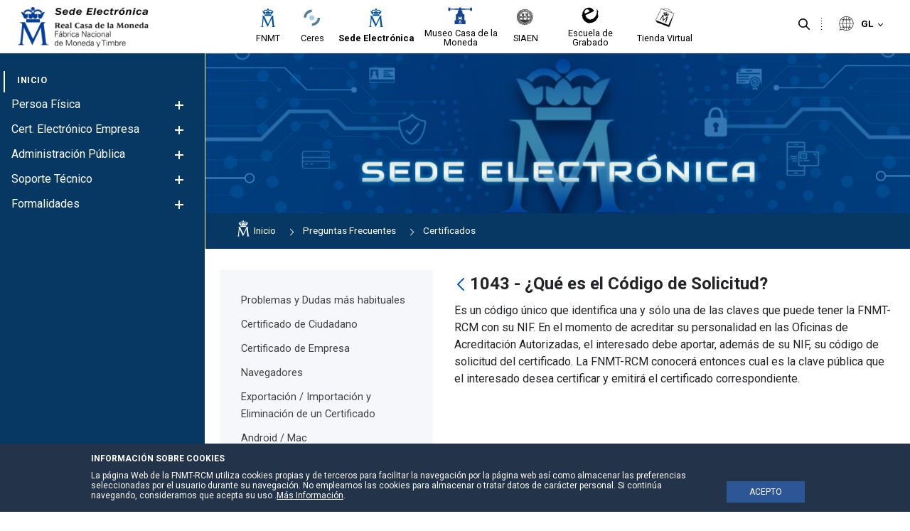

--- FILE ---
content_type: text/html;charset=UTF-8
request_url: https://www.sede.fnmt.gob.es/gl/preguntas-frecuentes/otras-preguntas/-/asset_publisher/1RphW9IeUoAH/content/1043-que-es-el-codigo-de-solicitud-?inheritRedirect=false&redirect=https%3A%2F%2Fwww.sede.fnmt.gob.es%2Fgl%2Fpreguntas-frecuentes%2Fotras-preguntas%3Fp_p_id%3D101_INSTANCE_1RphW9IeUoAH%26p_p_lifecycle%3D0%26p_p_state%3Dnormal%26p_p_mode%3Dview%26p_p_col_id%3Dcolumn-2%26p_p_col_count%3D1
body_size: 24393
content:




































	
		
			<!DOCTYPE html>






























































<style>


	.header-section::after {
		background-color:#efefef;
	}

	.principal-bg {
		background-color:#ffffff;
	}
	.principal-color {
		color:#ffffff;
	}

	.principal-color a {
		color:#ffffff;
	}

	div#wrapper #navigation .principal-color > a {
		color:#ffffff !important;
	}

	body div#wrapper #navigation ul.child-menu li a,body div#wrapper #navigation ul li a {
		color:#ffffff;
	}



	

	body div#wrapper #navigation ul.child-menu a.has-child .ch1,body div#wrapper #navigation ul.child-menu a.has-child .ch2 {
		background-color:#ffffff;
	}



	body div#wrapper header#banner .navigation-content.alineacion-derecha ul li a, body div#wrapper header#banner .navigation-content.alineacion-centrado ul li a {
		color:#000000;
	}

	body div#wrapper header#banner .navigation-content.alineacion-derecha ul li a, body div#wrapper header#banner .navigation-content.alineacion-centrado ul li a,body .recursivas , body .recursivas li#idioma .actual-lang ,.recursivas .search-button button {
		color:#000000;
	}

	div#wrapper .recursivas ul li.idioma .actual-lang::after , div#wrapper .recursivas ul li.separacion-li::before , div#wrapper .recursivas ul li.separacion-li::after {
		border-color:#000000 !important;
	}

	div#wrapper .recursivas ul li img {
		filter:inherit;
	}
	
	div#wrapper div#heading .hamburguer .ham,div#wrapper header#banner .navigation-content.alineacion-derecha ul li.selected a::after, 
	div#wrapper header#banner .navigation-content.alineacion-centrado ul li.selected a::after,div#wrapper header#banner .navigation-content.alineacion-derecha ul li a:hover::after, div#wrapper header#banner .navigation-content.alineacion-centrado ul li a:hover::after,div#wrapper #navigation > ul > li.selected > a::after {
		background-color:#ffffff;
	}

	.no-site-menu div#wrapper div#heading .hamburguer .ham{
		background-color:#1a3b88;
	}

	div#wrapper #navigation > ul > li.selected > a {
		color:#ffffff;
	}


	.menu-poca-transparencia div#wrapper #navigation {
		background-color:#073763eb;
		border-right:1px solid #ffffff;
	}

	.menu-media-transparencia div#wrapper #navigation {
		background-color:#0737639c;
		border-right:1px solid #ffffff;
	}

	.menu-alta-transparencia div#wrapper #navigation {
		background-color:#0737635c;
		border-right:1px solid #ffffff;
	}

	div#wrapper #navigation {
		background-color:#073763;
		border-right:1px solid #ffffff;
	}

	.cabecera-transparente-color-solido div#wrapper header#banner {
		background-color:#ffffff;
	}
	
	.cabecera-transparente-poca-transparencia div#wrapper header#banner{
		background-color:#ffffffeb;
	}
	
	.cabecera-transparente-media-transparencia div#wrapper header#banner{
		background-color:#ffffff9c;
	}

	.cabecera-transparente-alta-transparencia div#wrapper header#banner{
		background-color:#ffffff5c;
	}

	.scrolled.cabecera-transparente-poca-transparencia div#wrapper header#banner,.scrolled.cabecera-transparente-media-transparencia div#wrapper header#banner,.scrolled.cabecera-transparente-alta-transparencia div#wrapper header#banner{
		background-color:#ffffff;
	}



	div#wrapper #navigation ul.grandchild-menu::after {
		background-color:#ffffff;
	}

	html div#wrapper #navigation .principal-color > a {
		color:#ffffff !important;
	}


	html div#wrapper #navigation ul.grandchild-menu::after {

		background-color: #ebebeb;
	}

	.grandchild-menu2 li::marker {
		color:#ffffff;
	}




html div#wrapper div#heading .hamburguer a#menu-hamburguer:focus,
html div#wrapper header#banner .navigation-content.alineacion-derecha ul li a:focus, 
html div#wrapper header#banner .navigation-content.alineacion-centrado ul li a:focus ,
html div#wrapper .recursivas ul li.search-element .search-button button:focus,
html div#wrapper .recursivas ul li.idioma>div>button:focus::after,
html div#wrapper a.logo.custom-logo:focus {
	border-color:#000000;
}


html div#wrapper #navigation>ul>li>a:focus , 
html div#wrapper #navigation ul.child-menu>li>a:focus , 
html div#wrapper #navigation ul.grandchild-menu>li>a:focus,
html div#wrapper #navigation ul.grandchild-menu2>li>a:focus {
	border-color:#ffffff;
}
div#wrapper #navigation .grandchild-menu2 li a:focus {
	outline:1px dashed #ffffff !important;
}

html div#wrapper .columns-2 .list-menu a.selected {
	color:#ffffff;

}

#main-content .portlet-body a {
	color:#5273c1;
}

#main-content .portlet-body h2 {
	color:#212529;
	font-size:2rem;
	position: relative;
    padding-top: 20px;
    padding-bottom: 10px;
    margin-bottom: 20px;
}
#main-content .portlet-body h2 a{
	color:#212529;
}

#main-content .portlet-body h2::after {
    content: "";
    width: 100%;
    height: 1px;
    background-color: #d6d6d6;
    position: absolute;
    left: 0;
    bottom: 0;
}

#main-content .portlet-body h3 {
	color:#212529;
	font-size:1.7rem;
}
#main-content .portlet-body h3 a{
	color:#212529;
}


body div#wrapper #navigation ul.child-menu li.selected > a {
	color:#ffffff !important;
}



</style>

<html class="ltr site-Sede sitename-sede no-site-menu" dir="ltr" lang="gl-ES">

<head>

	
	<title>1043 - ¿Qué es el Código de Solicitud? - Sede</title>

	<meta content="initial-scale=1.0, width=device-width" name="viewport" />






































<meta content="text/html; charset=UTF-8" http-equiv="content-type" />









<meta content="Es un código único que identifica una y sólo una de las claves que puede 
tener la FNMT-RCM con su NIF. En el momento de acreditar su personalidad en 
las Oficinas de Acreditación Autorizadas, el.... Preguntas frecuentes no englobadas en otros apartados." lang="es-ES" name="description" /><meta content="Otras preguntas, certificado, ayuda, FNMT" lang="es-ES" name="keywords" />


<script data-senna-track="permanent" src="/combo?browserId=other&minifierType=js&languageId=gl_ES&t=1765639352599&/o/frontend-js-jquery-web/jquery/jquery.min.js&/o/frontend-js-jquery-web/jquery/bootstrap.bundle.min.js&/o/frontend-js-jquery-web/jquery/collapsible_search.js&/o/frontend-js-jquery-web/jquery/fm.js&/o/frontend-js-jquery-web/jquery/form.js&/o/frontend-js-jquery-web/jquery/popper.min.js&/o/frontend-js-jquery-web/jquery/side_navigation.js" type="text/javascript"></script>
<link data-senna-track="permanent" href="/o/frontend-theme-font-awesome-web/css/main.css" rel="stylesheet" type="text/css" />


<link href="https://www.sede.fnmt.gob.es/o/fnmt-theme/images/favicon.ico" rel="icon" />





	

		
			
				<link data-senna-track="temporary" href="https://www.sede.fnmt.gob.es/preguntas-frecuentes/otras-preguntas/-/asset_publisher/1RphW9IeUoAH/content/1043-que-es-el-codigo-de-solicitud-" rel="canonical" />
			
		

	

		
			
				<link data-senna-track="temporary" href="https://www.sede.fnmt.gob.es/preguntas-frecuentes/otras-preguntas/-/asset_publisher/1RphW9IeUoAH/content/1043-que-es-el-codigo-de-solicitud-" hreflang="es-ES" rel="alternate" />
			
			

	

		
			
				<link data-senna-track="temporary" href="https://www.sede.fnmt.gob.es/gl/preguntas-frecuentes/otras-preguntas/-/asset_publisher/1RphW9IeUoAH/content/1043-que-es-el-codigo-de-solicitud-" hreflang="gl-ES" rel="alternate" />
			
			

	

		
			
				<link data-senna-track="temporary" href="https://www.sede.fnmt.gob.es/ca/preguntas-frecuentes/otras-preguntas/-/asset_publisher/1RphW9IeUoAH/content/1043-que-es-el-codigo-de-solicitud-" hreflang="ca-ES" rel="alternate" />
			
			

	

		
			
				<link data-senna-track="temporary" href="https://www.sede.fnmt.gob.es/eu/preguntas-frecuentes/otras-preguntas/-/asset_publisher/1RphW9IeUoAH/content/1043-que-es-el-codigo-de-solicitud-" hreflang="eu-ES" rel="alternate" />
			
			

	

		
			
				<link data-senna-track="temporary" href="https://www.sede.fnmt.gob.es/en/preguntas-frecuentes/otras-preguntas/-/asset_publisher/1RphW9IeUoAH/content/1043-que-es-el-codigo-de-solicitud-" hreflang="en-GB" rel="alternate" />
			
			

	

		
			
				<link data-senna-track="temporary" href="https://www.sede.fnmt.gob.es/preguntas-frecuentes/otras-preguntas/-/asset_publisher/1RphW9IeUoAH/content/1043-que-es-el-codigo-de-solicitud-" hreflang="x-default" rel="alternate" />
			
			

	





<link class="lfr-css-file" data-senna-track="temporary" href="https://www.sede.fnmt.gob.es/o/fnmt-theme/css/clay.css?browserId=other&amp;themeId=FNMT_WAR_fnmttheme&amp;minifierType=css&amp;languageId=gl_ES&amp;t=1765639376000" id="liferayAUICSS" rel="stylesheet" type="text/css" />



<link data-senna-track="temporary" href="/o/frontend-css-web/main.css?browserId=other&amp;themeId=FNMT_WAR_fnmttheme&amp;minifierType=css&amp;languageId=gl_ES&amp;t=1765639332004" id="liferayPortalCSS" rel="stylesheet" type="text/css" />









	

	





	



	

		<link data-senna-track="temporary" href="/combo?browserId=other&amp;minifierType=&amp;themeId=FNMT_WAR_fnmttheme&amp;languageId=gl_ES&amp;com_liferay_asset_publisher_web_portlet_AssetPublisherPortlet_INSTANCE_1RphW9IeUoAH:%2Fcss%2Fmain.css&amp;com_liferay_journal_content_web_portlet_JournalContentPortlet_INSTANCE_avisoheader:%2Fcss%2Fmain.css&amp;com_liferay_portal_search_web_search_bar_portlet_SearchBarPortlet_INSTANCE_templateSearch:%2Fcss%2Fmain.css&amp;com_liferay_product_navigation_product_menu_web_portlet_ProductMenuPortlet:%2Fcss%2Fmain.css&amp;com_liferay_site_navigation_menu_web_portlet_SiteNavigationMenuPortlet_INSTANCE_5Ggbuqhkr2uf:%2Fcss%2Fmain.css&amp;t=1765639376000" id="7d668a18" rel="stylesheet" type="text/css" />

	







<script data-senna-track="temporary" type="text/javascript">
	// <![CDATA[
		var Liferay = Liferay || {};

		Liferay.Browser = {
			acceptsGzip: function() {
				return false;
			},

			

			getMajorVersion: function() {
				return 131.0;
			},

			getRevision: function() {
				return '537.36';
			},
			getVersion: function() {
				return '131.0';
			},

			

			isAir: function() {
				return false;
			},
			isChrome: function() {
				return true;
			},
			isEdge: function() {
				return false;
			},
			isFirefox: function() {
				return false;
			},
			isGecko: function() {
				return true;
			},
			isIe: function() {
				return false;
			},
			isIphone: function() {
				return false;
			},
			isLinux: function() {
				return false;
			},
			isMac: function() {
				return true;
			},
			isMobile: function() {
				return false;
			},
			isMozilla: function() {
				return false;
			},
			isOpera: function() {
				return false;
			},
			isRtf: function() {
				return true;
			},
			isSafari: function() {
				return true;
			},
			isSun: function() {
				return false;
			},
			isWebKit: function() {
				return true;
			},
			isWindows: function() {
				return false;
			}
		};

		Liferay.Data = Liferay.Data || {};

		Liferay.Data.ICONS_INLINE_SVG = true;

		Liferay.Data.NAV_SELECTOR = '#navigation';

		Liferay.Data.NAV_SELECTOR_MOBILE = '#navigationCollapse';

		Liferay.Data.isCustomizationView = function() {
			return false;
		};

		Liferay.Data.notices = [
			null

			

			
		];

		Liferay.PortletKeys = {
			DOCUMENT_LIBRARY: 'com_liferay_document_library_web_portlet_DLPortlet',
			DYNAMIC_DATA_MAPPING: 'com_liferay_dynamic_data_mapping_web_portlet_DDMPortlet',
			ITEM_SELECTOR: 'com_liferay_item_selector_web_portlet_ItemSelectorPortlet'
		};

		Liferay.PropsValues = {
			JAVASCRIPT_SINGLE_PAGE_APPLICATION_TIMEOUT: 0,
			NTLM_AUTH_ENABLED: false,
			UPLOAD_SERVLET_REQUEST_IMPL_MAX_SIZE: 3221225472
		};

		Liferay.ThemeDisplay = {

			

			
				getLayoutId: function() {
					return '87';
				},

				

				getLayoutRelativeControlPanelURL: function() {
					return '/gl/group/sede/~/control_panel/manage?p_p_id=com_liferay_asset_publisher_web_portlet_AssetPublisherPortlet_INSTANCE_1RphW9IeUoAH';
				},

				getLayoutRelativeURL: function() {
					return '/gl/preguntas-frecuentes/otras-preguntas';
				},
				getLayoutURL: function() {
					return 'https://www.sede.fnmt.gob.es/gl/preguntas-frecuentes/otras-preguntas';
				},
				getParentLayoutId: function() {
					return '10';
				},
				isControlPanel: function() {
					return false;
				},
				isPrivateLayout: function() {
					return 'false';
				},
				isVirtualLayout: function() {
					return false;
				},
			

			getBCP47LanguageId: function() {
				return 'gl-ES';
			},
			getCanonicalURL: function() {

				

				return 'https\x3a\x2f\x2fwww\x2esede\x2efnmt\x2egob\x2ees\x2fpreguntas-frecuentes\x2fotras-preguntas\x2f-\x2fasset_publisher\x2f1RphW9IeUoAH\x2fcontent\x2f1043-que-es-el-codigo-de-solicitud-';
			},
			getCDNBaseURL: function() {
				return 'https://www.sede.fnmt.gob.es';
			},
			getCDNDynamicResourcesHost: function() {
				return '';
			},
			getCDNHost: function() {
				return '';
			},
			getCompanyGroupId: function() {
				return '10445912';
			},
			getCompanyId: function() {
				return '10445874';
			},
			getDefaultLanguageId: function() {
				return 'es_ES';
			},
			getDoAsUserIdEncoded: function() {
				return '';
			},
			getLanguageId: function() {
				return 'gl_ES';
			},
			getParentGroupId: function() {
				return '10445900';
			},
			getPathContext: function() {
				return '';
			},
			getPathImage: function() {
				return '/image';
			},
			getPathJavaScript: function() {
				return '/o/frontend-js-web';
			},
			getPathMain: function() {
				return '/gl/c';
			},
			getPathThemeImages: function() {
				return 'https://www.sede.fnmt.gob.es/o/fnmt-theme/images';
			},
			getPathThemeRoot: function() {
				return '/o/fnmt-theme';
			},
			getPlid: function() {
				return '10457218';
			},
			getPortalURL: function() {
				return 'https://www.sede.fnmt.gob.es';
			},
			getRealUserId: function() {
				return '10445877';
			},
			getScopeGroupId: function() {
				return '10445900';
			},
			getScopeGroupIdOrLiveGroupId: function() {
				return '10445900';
			},
			getSessionId: function() {
				return '';
			},
			getSiteAdminURL: function() {
				return 'https://www.sede.fnmt.gob.es/group/sede/~/control_panel/manage?p_p_lifecycle=0&p_p_state=maximized&p_p_mode=view';
			},
			getSiteGroupId: function() {
				return '10445900';
			},
			getURLControlPanel: function() {
				return '/gl/group/control_panel?refererPlid=10457218';
			},
			getURLHome: function() {
				return 'https\x3a\x2f\x2fwww\x2esede\x2efnmt\x2egob\x2ees\x2fweb\x2fsede';
			},
			getUserEmailAddress: function() {
				return '';
			},
			getUserId: function() {
				return '10445877';
			},
			getUserName: function() {
				return '';
			},
			isAddSessionIdToURL: function() {
				return false;
			},
			isImpersonated: function() {
				return false;
			},
			isSignedIn: function() {
				return false;
			},

			isStagedPortlet: function() {
				
					
						return true;
					
					
			},

			isStateExclusive: function() {
				return false;
			},
			isStateMaximized: function() {
				return false;
			},
			isStatePopUp: function() {
				return false;
			}
		};

		var themeDisplay = Liferay.ThemeDisplay;

		Liferay.AUI = {

			

			getAvailableLangPath: function() {
				return 'available_languages.jsp?browserId=other&themeId=FNMT_WAR_fnmttheme&colorSchemeId=01&minifierType=js&languageId=gl_ES&t=1765639624874';
			},
			getCombine: function() {
				return true;
			},
			getComboPath: function() {
				return '/combo/?browserId=other&minifierType=&languageId=gl_ES&t=1765639333315&';
			},
			getDateFormat: function() {
				return '%d/%m/%Y';
			},
			getEditorCKEditorPath: function() {
				return '/o/frontend-editor-ckeditor-web';
			},
			getFilter: function() {
				var filter = 'raw';

				
					
						filter = 'min';
					
					

				return filter;
			},
			getFilterConfig: function() {
				var instance = this;

				var filterConfig = null;

				if (!instance.getCombine()) {
					filterConfig = {
						replaceStr: '.js' + instance.getStaticResourceURLParams(),
						searchExp: '\\.js$'
					};
				}

				return filterConfig;
			},
			getJavaScriptRootPath: function() {
				return '/o/frontend-js-web';
			},
			getLangPath: function() {
				return 'aui_lang.jsp?browserId=other&themeId=FNMT_WAR_fnmttheme&colorSchemeId=01&minifierType=js&languageId=gl_ES&t=1765639333315';
			},
			getPortletRootPath: function() {
				return '/html/portlet';
			},
			getStaticResourceURLParams: function() {
				return '?browserId=other&minifierType=&languageId=gl_ES&t=1765639333315';
			}
		};

		Liferay.authToken = 'el7XZxHN';

		

		Liferay.currentURL = '\x2fgl\x2fpreguntas-frecuentes\x2fotras-preguntas\x2f-\x2fasset_publisher\x2f1RphW9IeUoAH\x2fcontent\x2f1043-que-es-el-codigo-de-solicitud-\x3finheritRedirect\x3dfalse\x26redirect\x3dhttps\x253A\x252F\x252Fwww\x2esede\x2efnmt\x2egob\x2ees\x252Fgl\x252Fpreguntas-frecuentes\x252Fotras-preguntas\x253Fp_p_id\x253D101_INSTANCE_1RphW9IeUoAH\x2526p_p_lifecycle\x253D0\x2526p_p_state\x253Dnormal\x2526p_p_mode\x253Dview\x2526p_p_col_id\x253Dcolumn-2\x2526p_p_col_count\x253D1';
		Liferay.currentURLEncoded = '\x252Fgl\x252Fpreguntas-frecuentes\x252Fotras-preguntas\x252F-\x252Fasset_publisher\x252F1RphW9IeUoAH\x252Fcontent\x252F1043-que-es-el-codigo-de-solicitud-\x253FinheritRedirect\x253Dfalse\x2526redirect\x253Dhttps\x25253A\x25252F\x25252Fwww\x2esede\x2efnmt\x2egob\x2ees\x25252Fgl\x25252Fpreguntas-frecuentes\x25252Fotras-preguntas\x25253Fp_p_id\x25253D101_INSTANCE_1RphW9IeUoAH\x252526p_p_lifecycle\x25253D0\x252526p_p_state\x25253Dnormal\x252526p_p_mode\x25253Dview\x252526p_p_col_id\x25253Dcolumn-2\x252526p_p_col_count\x25253D1';
	// ]]>
</script>

<script src="/o/js_loader_config?t=1765639352567" type="text/javascript"></script>
<script data-senna-track="permanent" src="/combo?browserId=other&minifierType=js&languageId=gl_ES&t=1765639333315&/o/frontend-js-web/loader/config.js&/o/frontend-js-web/loader/loader.js&/o/frontend-js-web/aui/aui/aui.js&/o/frontend-js-web/aui/aui-base-html5-shiv/aui-base-html5-shiv.js&/o/frontend-js-web/liferay/browser_selectors.js&/o/frontend-js-web/liferay/modules.js&/o/frontend-js-web/liferay/aui_sandbox.js&/o/frontend-js-web/misc/svg4everybody.js&/o/frontend-js-web/aui/arraylist-add/arraylist-add.js&/o/frontend-js-web/aui/arraylist-filter/arraylist-filter.js&/o/frontend-js-web/aui/arraylist/arraylist.js&/o/frontend-js-web/aui/array-extras/array-extras.js&/o/frontend-js-web/aui/array-invoke/array-invoke.js&/o/frontend-js-web/aui/attribute-base/attribute-base.js&/o/frontend-js-web/aui/attribute-complex/attribute-complex.js&/o/frontend-js-web/aui/attribute-core/attribute-core.js&/o/frontend-js-web/aui/attribute-observable/attribute-observable.js&/o/frontend-js-web/aui/attribute-extras/attribute-extras.js&/o/frontend-js-web/aui/base-base/base-base.js&/o/frontend-js-web/aui/base-pluginhost/base-pluginhost.js&/o/frontend-js-web/aui/classnamemanager/classnamemanager.js&/o/frontend-js-web/aui/datatype-xml-format/datatype-xml-format.js&/o/frontend-js-web/aui/datatype-xml-parse/datatype-xml-parse.js&/o/frontend-js-web/aui/dom-base/dom-base.js&/o/frontend-js-web/aui/dom-core/dom-core.js&/o/frontend-js-web/aui/dom-screen/dom-screen.js&/o/frontend-js-web/aui/dom-style/dom-style.js&/o/frontend-js-web/aui/event-base/event-base.js&/o/frontend-js-web/aui/event-custom-base/event-custom-base.js&/o/frontend-js-web/aui/event-custom-complex/event-custom-complex.js&/o/frontend-js-web/aui/event-delegate/event-delegate.js&/o/frontend-js-web/aui/event-focus/event-focus.js&/o/frontend-js-web/aui/event-hover/event-hover.js&/o/frontend-js-web/aui/event-key/event-key.js&/o/frontend-js-web/aui/event-mouseenter/event-mouseenter.js&/o/frontend-js-web/aui/event-mousewheel/event-mousewheel.js" type="text/javascript"></script>
<script data-senna-track="permanent" src="/combo?browserId=other&minifierType=js&languageId=gl_ES&t=1765639333315&/o/frontend-js-web/aui/event-outside/event-outside.js&/o/frontend-js-web/aui/event-resize/event-resize.js&/o/frontend-js-web/aui/event-simulate/event-simulate.js&/o/frontend-js-web/aui/event-synthetic/event-synthetic.js&/o/frontend-js-web/aui/intl/intl.js&/o/frontend-js-web/aui/io-base/io-base.js&/o/frontend-js-web/aui/io-form/io-form.js&/o/frontend-js-web/aui/io-queue/io-queue.js&/o/frontend-js-web/aui/io-upload-iframe/io-upload-iframe.js&/o/frontend-js-web/aui/io-xdr/io-xdr.js&/o/frontend-js-web/aui/json-parse/json-parse.js&/o/frontend-js-web/aui/json-stringify/json-stringify.js&/o/frontend-js-web/aui/node-base/node-base.js&/o/frontend-js-web/aui/node-core/node-core.js&/o/frontend-js-web/aui/node-event-delegate/node-event-delegate.js&/o/frontend-js-web/aui/node-event-simulate/node-event-simulate.js&/o/frontend-js-web/aui/node-focusmanager/node-focusmanager.js&/o/frontend-js-web/aui/node-pluginhost/node-pluginhost.js&/o/frontend-js-web/aui/node-screen/node-screen.js&/o/frontend-js-web/aui/node-style/node-style.js&/o/frontend-js-web/aui/oop/oop.js&/o/frontend-js-web/aui/plugin/plugin.js&/o/frontend-js-web/aui/pluginhost-base/pluginhost-base.js&/o/frontend-js-web/aui/pluginhost-config/pluginhost-config.js&/o/frontend-js-web/aui/querystring-stringify-simple/querystring-stringify-simple.js&/o/frontend-js-web/aui/queue-promote/queue-promote.js&/o/frontend-js-web/aui/selector-css2/selector-css2.js&/o/frontend-js-web/aui/selector-css3/selector-css3.js&/o/frontend-js-web/aui/selector-native/selector-native.js&/o/frontend-js-web/aui/selector/selector.js&/o/frontend-js-web/aui/widget-base/widget-base.js&/o/frontend-js-web/aui/widget-htmlparser/widget-htmlparser.js&/o/frontend-js-web/aui/widget-skin/widget-skin.js&/o/frontend-js-web/aui/widget-uievents/widget-uievents.js&/o/frontend-js-web/aui/yui-throttle/yui-throttle.js&/o/frontend-js-web/aui/aui-base-core/aui-base-core.js" type="text/javascript"></script>
<script data-senna-track="permanent" src="/combo?browserId=other&minifierType=js&languageId=gl_ES&t=1765639333315&/o/frontend-js-web/aui/aui-base-lang/aui-base-lang.js&/o/frontend-js-web/aui/aui-classnamemanager/aui-classnamemanager.js&/o/frontend-js-web/aui/aui-component/aui-component.js&/o/frontend-js-web/aui/aui-debounce/aui-debounce.js&/o/frontend-js-web/aui/aui-delayed-task-deprecated/aui-delayed-task-deprecated.js&/o/frontend-js-web/aui/aui-event-base/aui-event-base.js&/o/frontend-js-web/aui/aui-event-input/aui-event-input.js&/o/frontend-js-web/aui/aui-form-validator/aui-form-validator.js&/o/frontend-js-web/aui/aui-node-base/aui-node-base.js&/o/frontend-js-web/aui/aui-node-html5/aui-node-html5.js&/o/frontend-js-web/aui/aui-selector/aui-selector.js&/o/frontend-js-web/aui/aui-timer/aui-timer.js&/o/frontend-js-web/liferay/dependency.js&/o/frontend-js-web/liferay/dom_task_runner.js&/o/frontend-js-web/liferay/events.js&/o/frontend-js-web/liferay/language.js&/o/frontend-js-web/liferay/lazy_load.js&/o/frontend-js-web/liferay/liferay.js&/o/frontend-js-web/liferay/util.js&/o/frontend-js-web/liferay/global.bundle.js&/o/frontend-js-web/liferay/portal.js&/o/frontend-js-web/liferay/portlet.js&/o/frontend-js-web/liferay/workflow.js&/o/frontend-js-web/liferay/form.js&/o/frontend-js-web/liferay/form_placeholders.js&/o/frontend-js-web/liferay/icon.js&/o/frontend-js-web/liferay/menu.js&/o/frontend-js-web/liferay/notice.js&/o/frontend-js-web/liferay/poller.js" type="text/javascript"></script>




	

	<script data-senna-track="temporary" src="/o/js_bundle_config?t=1765639362140" type="text/javascript"></script>


<script data-senna-track="temporary" type="text/javascript">
	// <![CDATA[
		
			
				
		

		

		
	// ]]>
</script>





	
		

			

			
				<script data-senna-track="permanent" id="googleAnalyticsScript" type="text/javascript">
					(function(i, s, o, g, r, a, m) {
						i['GoogleAnalyticsObject'] = r;

						i[r] = i[r] || function() {
							var arrayValue = i[r].q || [];

							i[r].q = arrayValue;

							(i[r].q).push(arguments);
						};

						i[r].l = 1 * new Date();

						a = s.createElement(o);
						m = s.getElementsByTagName(o)[0];
						a.async = 1;
						a.src = g;
						m.parentNode.insertBefore(a, m);
					})(window, document, 'script', '//www.google-analytics.com/analytics.js', 'ga');

					

					
						
							ga('create', 'UA-33313063-2', 'auto');
						
					

					

					

					ga('send', 'pageview');

					
				</script>
			
		
		



	
		

			

			
		
	












	

	





	



	



















<link class="lfr-css-file" data-senna-track="temporary" href="https://www.sede.fnmt.gob.es/o/fnmt-theme/css/main.css?browserId=other&amp;themeId=FNMT_WAR_fnmttheme&amp;minifierType=css&amp;languageId=gl_ES&amp;t=1765639376000" id="liferayThemeCSS" rel="stylesheet" type="text/css" />




	<style data-senna-track="temporary" type="text/css">
		div#wrapper div#heading .hamburguer .ham {
    background-color: #1a3b88 !important;
}
	</style>





	<style data-senna-track="temporary" type="text/css">

		

			

		

			

				

					

#p_p_id_com_liferay_asset_publisher_web_portlet_AssetPublisherPortlet_INSTANCE_1RphW9IeUoAH_ .portlet-content {

}




				

			

		

			

		

			

		

			

		

			

		

			

				

					

#p_p_id_com_liferay_journal_content_web_portlet_JournalContentPortlet_INSTANCE_sitetopimage_ .portlet-content {

}




				

			

		

			

		

			

		

			

		

			

		

			

		

			

		

	</style>


<link data-senna-track="permanent" href="https://www.sede.fnmt.gob.es/combo?browserId=other&minifierType=css&languageId=gl_ES&t=1765639339184&/o/change-tracking-change-lists-indicator-theme-contributor/change_tracking_change_lists_indicator.css" rel="stylesheet" type = "text/css" />
<script type="text/javascript">
// <![CDATA[
Liferay.on(
	'ddmFieldBlur', function(event) {
		if (window.Analytics) {
			Analytics.send(
				'fieldBlurred',
				'Form',
				{
					fieldName: event.fieldName,
					focusDuration: event.focusDuration,
					formId: event.formId,
					page: event.page
				}
			);
		}
	}
);

Liferay.on(
	'ddmFieldFocus', function(event) {
		if (window.Analytics) {
			Analytics.send(
				'fieldFocused',
				'Form',
				{
					fieldName: event.fieldName,
					formId: event.formId,
					page: event.page
				}
			);
		}
	}
);

Liferay.on(
	'ddmFormPageShow', function(event) {
		if (window.Analytics) {
			Analytics.send(
				'pageViewed',
				'Form',
				{
					formId: event.formId,
					page: event.page,
					title: event.title
				}
			);
		}
	}
);

Liferay.on(
	'ddmFormSubmit', function(event) {
		if (window.Analytics) {
			Analytics.send(
				'formSubmitted',
				'Form',
				{
					formId: event.formId
				}
			);
		}
	}
);

Liferay.on(
	'ddmFormView', function(event) {
		if (window.Analytics) {
			Analytics.send(
				'formViewed',
				'Form',
				{
					formId: event.formId,
					title: event.title
				}
			);
		}
	}
);
// ]]>
</script>































<script data-senna-track="temporary" type="text/javascript">
	if (window.Analytics) {
		window._com_liferay_document_library_analytics_isViewFileEntry = false;
	}
</script>




	<link href="https://fonts.googleapis.com/icon?family=Material+Icons" rel="stylesheet">
	<link href="https://fonts.googleapis.com/css2?family=Roboto:wght@400;500;700&display=swap" rel="stylesheet">

                              <script>!function(a){var e="https://s.go-mpulse.net/boomerang/",t="addEventListener";if(""=="True")a.BOOMR_config=a.BOOMR_config||{},a.BOOMR_config.PageParams=a.BOOMR_config.PageParams||{},a.BOOMR_config.PageParams.pci=!0,e="https://s2.go-mpulse.net/boomerang/";if(window.BOOMR_API_key="SNUVE-77SW2-4TEWP-GZBFC-Q33A2",function(){function n(e){a.BOOMR_onload=e&&e.timeStamp||(new Date).getTime()}if(!a.BOOMR||!a.BOOMR.version&&!a.BOOMR.snippetExecuted){a.BOOMR=a.BOOMR||{},a.BOOMR.snippetExecuted=!0;var i,_,o,r=document.createElement("iframe");if(a[t])a[t]("load",n,!1);else if(a.attachEvent)a.attachEvent("onload",n);r.src="javascript:void(0)",r.title="",r.role="presentation",(r.frameElement||r).style.cssText="width:0;height:0;border:0;display:none;",o=document.getElementsByTagName("script")[0],o.parentNode.insertBefore(r,o);try{_=r.contentWindow.document}catch(O){i=document.domain,r.src="javascript:var d=document.open();d.domain='"+i+"';void(0);",_=r.contentWindow.document}_.open()._l=function(){var a=this.createElement("script");if(i)this.domain=i;a.id="boomr-if-as",a.src=e+"SNUVE-77SW2-4TEWP-GZBFC-Q33A2",BOOMR_lstart=(new Date).getTime(),this.body.appendChild(a)},_.write("<bo"+'dy onload="document._l();">'),_.close()}}(),"".length>0)if(a&&"performance"in a&&a.performance&&"function"==typeof a.performance.setResourceTimingBufferSize)a.performance.setResourceTimingBufferSize();!function(){if(BOOMR=a.BOOMR||{},BOOMR.plugins=BOOMR.plugins||{},!BOOMR.plugins.AK){var e=""=="true"?1:0,t="",n="clpix5qxzcoiq2lthgda-f-5e0dd910f-clientnsv4-s.akamaihd.net",i="false"=="true"?2:1,_={"ak.v":"39","ak.cp":"1841236","ak.ai":parseInt("1228381",10),"ak.ol":"0","ak.cr":9,"ak.ipv":4,"ak.proto":"h2","ak.rid":"38bab84a","ak.r":44268,"ak.a2":e,"ak.m":"dscb","ak.n":"ff","ak.bpcip":"18.222.139.0","ak.cport":44522,"ak.gh":"23.192.164.144","ak.quicv":"","ak.tlsv":"tls1.3","ak.0rtt":"","ak.0rtt.ed":"","ak.csrc":"-","ak.acc":"","ak.t":"1769159046","ak.ak":"hOBiQwZUYzCg5VSAfCLimQ==d6GXHUzkRT0UMVqL7vcgwjzR3eHKyN8qmihaR+2uYeDVCFM58qw5956rsWOC+2BBkfUsbysgnJoE10eyquqy9/LcrLWLiBsaD4iNhcHBW1ZK6TS1SJgXjHswcw154skzuMzPVBjIXpC/VNFlkZ27EbELV79uxrIPtgpj3QT8w30holZgsEQ0qUJeuDtiJmwAd1H6tCsq1OT794l2zJoReE6wioYrDmonW2XwykwcY3JvZMTHBzLlbjSg8p5MdmnHh1uOUkisca5H8oZPkFOsEJOedq/QkVov2scz/4D5h4W9wYchGyB5P9WvDYyGMjYdAQHw4h3bfGrbsRhca1jBzgoCJCl0ZMi3gLkrc551g1a+4eOWx1AgnWtFXD7r/vJrHbZ+1z576jl2Yd1TPz8iKHHYB56OPeXwTWGp41f/yiI=","ak.pv":"7","ak.dpoabenc":"","ak.tf":i};if(""!==t)_["ak.ruds"]=t;var o={i:!1,av:function(e){var t="http.initiator";if(e&&(!e[t]||"spa_hard"===e[t]))_["ak.feo"]=void 0!==a.aFeoApplied?1:0,BOOMR.addVar(_)},rv:function(){var a=["ak.bpcip","ak.cport","ak.cr","ak.csrc","ak.gh","ak.ipv","ak.m","ak.n","ak.ol","ak.proto","ak.quicv","ak.tlsv","ak.0rtt","ak.0rtt.ed","ak.r","ak.acc","ak.t","ak.tf"];BOOMR.removeVar(a)}};BOOMR.plugins.AK={akVars:_,akDNSPreFetchDomain:n,init:function(){if(!o.i){var a=BOOMR.subscribe;a("before_beacon",o.av,null,null),a("onbeacon",o.rv,null,null),o.i=!0}return this},is_complete:function(){return!0}}}}()}(window);</script></head>

	<body class=" controls-visible  yui3-skin-sam guest-site signed-out public-page site cabecera-transparente-color-solido menu-color-solido menu-fijo-true page-type-portlet footer-col-5">

<script type="text/javascript">
	var menuStatus= localStorage.getItem('menuStatus'); 
	if(menuStatus=="hide") { document.body.className += ' hideMenu';}
</script>






















































































<div class="container-fluid" id="wrapper">

<div id="aviso-header">
</div>
<header id="banner" role="banner">

	<section class="header-section">
		<div id="heading">
			<div class="hamburguer">
				<a id="menu-hamburguer" href="javascript:void(0)">
					<div class="ham c1"></div>
					<div class="ham c2"></div>
					<div class="ham c3"></div>
					<span>Navegación</span>
				</a>
			</div>
			<div aria-level="1" class="site-title" role="heading">
					<a class="logo custom-logo" href="https://www.sede.fnmt.gob.es/gl" title="Ir para Sede">
						<img alt="Sede"  src="/image/layout_set_logo?img_id=11262800&amp;t=1765639623963"  />
					</a>


			</div>
		</div>

		<div class="sites-logos">








































	

	<div class="portlet-boundary portlet-boundary_com_liferay_journal_content_web_portlet_JournalContentPortlet_  portlet-static portlet-static-end portlet-barebone portlet-journal-content " id="p_p_id_com_liferay_journal_content_web_portlet_JournalContentPortlet_INSTANCE_sitenavigation_">
		<span id="p_com_liferay_journal_content_web_portlet_JournalContentPortlet_INSTANCE_sitenavigation"></span>




	

	
		
			






































	
		
<section class="portlet" id="portlet_com_liferay_journal_content_web_portlet_JournalContentPortlet_INSTANCE_sitenavigation">


	<div class="portlet-content">





		<div class="autofit-float autofit-row portlet-header">

			<div class="autofit-col autofit-col-end">
				<div class="autofit-section">




















<div class="visible-interaction">
	
		

		

		

		
	
</div>				</div>
			</div>
		</div>

		
			<div class=" portlet-content-container">
				


	<div class="portlet-body">



	
		
			
				
					



















































	

				

				
					
						


	

		
































	
	
		
			
			
				
					
					
					

						

						<div class="" data-fragments-editor-item-id="10108-11158970" data-fragments-editor-item-type="fragments-editor-mapped-item" >
							


















	
	
		<div class="journal-content-article " data-analytics-asset-id="11145638" data-analytics-asset-title="Menu iconos cabecera" data-analytics-asset-type="web-content">
			

			<div class="alineacion-centrado navigation-content">
    <ul>
            
                <li class="">
                    <a data-senna-off="true" target="_blank" title="FNMT" href="http://www.fnmt.es">
                   
                           
                           <div class="image-ico"> <img alt="Ir a FNMT" src="/documents/10445900/11154626/icon_fnmt.svg/8abb1934-332e-9639-7c5f-69d8d06701f1?t=1645607763697" />
                           </div>
                       
                         <span>FNMT</span>
                        </a>
                   </li>
            
                <li class="">
                    <a data-senna-off="true" target="_blank" title="Ceres" href="http://www.cert.fnmt.es">
                   
                           
                           <div class="image-ico"> <img alt="Ir a Ceres" src="/documents/10445900/11154626/fnmt_ceres.svg/747ca83e-7be5-7b16-8829-48d756c74958?t=1645607621785" />
                           </div>
                       
                         <span>Ceres</span>
                        </a>
                   </li>
            
                <li class="selected">
                    <a data-senna-off="true" target="_blank" title="Sede Electrónica" href="http://www.sede.fnmt.gob.es">
                   
                           
                           <div class="image-ico"> <img alt="Ir a Sede Electrónica" src="/documents/10445900/11154626/icon_fnmt.svg/8abb1934-332e-9639-7c5f-69d8d06701f1?t=1645607763697" />
                           </div>
                       
                         <span>Sede Electrónica</span>
                        </a>
                   </li>
            
                <li class="">
                    <a data-senna-off="true" target="_blank" title="Museo Casa de la Moneda" href="http://www.museocasadelamoneda.es">
                   
                           
                           <div class="image-ico"> <img alt="Ir a Museo Casa de la Moneda" src="/documents/10445900/11154626/fnmt_moneda.svg/60f7c339-21e3-5f4c-bde7-27dcd7d1b791?t=1645607706134" />
                           </div>
                       
                         <span>Museo Casa de la Moneda</span>
                        </a>
                   </li>
            
                <li class="">
                    <a data-senna-off="true" target="_blank" title="SIAEN" href="http://www.siaen.org">
                   
                           
                           <div class="image-ico"> <img alt="Ir a SIAEN" src="/documents/10445900/11154626/fnmt_siaen.svg/3a55ded3-cf80-98ad-64c2-02d76f2ebe94?t=1645607738919" />
                           </div>
                       
                         <span>SIAEN</span>
                        </a>
                   </li>
            
                <li class="">
                    <a data-senna-off="true" target="_blank" title="Escuela de Grabado" href="http://www.escueladegrabadofnmt.org">
                   
                           
                           <div class="image-ico"> <img alt="Ir a escuela de grabado" src="/documents/10445900/11154626/fnmt_escuela.svg/39969481-a021-69ee-91ed-82eb3777b489?t=1645607678981" />
                           </div>
                       
                         <span>Escuela de Grabado</span>
                        </a>
                   </li>
            
                <li class="">
                    <a data-senna-off="true" target="_blank" title="Tienda Virtual" href="https://tienda.fnmt.es/fnmttv">
                   
                           
                           <div class="image-ico"> <img alt="Ir a Tienda Virtual" src="/documents/10445900/11154626/icon_tienda_M_negro.svg/b31af0d0-da7e-482f-b7dc-cdade7bcc0d2?t=1664976399707" />
                           </div>
                       
                         <span>Tienda Virtual</span>
                        </a>
                   </li>
    </ul>
</div>
		</div>

		

	




							
						</div>
					
				
			
		
	




	

	

	

	

	

	




	
	
					
				
			
		
	
	


	</div>

			</div>
		
	</div>
</section>
	

		
		







	</div>






		</div>


		<div class="recursivas">
		<div class="mobile-show-sites"></div>
		<div class="mobile-show-sites-separacion"></div>
			<ul>
				<li class="search-element">

					<div class="search-button">
						<button aria-label="Buscar"><svg class="lexicon-icon lexicon-icon-search" focusable="false" id="qljy" role="presentation"><use xlink:href="https://www.sede.fnmt.gob.es/o/fnmt-theme/images/clay/icons.svg#search"/></svg></button>
					</div>

				</li>
				<li class="separacion-li"></li>
				<li class="fecha">
					<div>
						
						<img alt="icono calendario para la fecha" itemprop="calendario" itemscope="itemscope" class="ico-calendar" src="https://www.sede.fnmt.gob.es/o/fnmt-theme/images/icons/calendar.svg" aria-hidden="true">
<span>23/01/2026</span>
					</div>
				</li>
				<li class="hora">
					
<script  language="javascript" type="text/javascript" data-senna-track="temporary">


	var hourMillisHeader = Number(1769159046922);
	var serverhour = new Date(hourMillisHeader+0);

	

	function pageTimer(){

		function padlength(what){
			var output=(what.toString().length==1)? "0"+what : what
			return output
		}
		function displaytime(){
			serverhour.setSeconds(serverhour.getSeconds()+1);
			var timestring=padlength(serverhour.getHours())+"h : "+padlength(serverhour.getMinutes())+"m : "+padlength(serverhour.getSeconds())+"s ";
			document.getElementById("hora").innerHTML=timestring;
		}

		window.timerFlag2=displaytime();
	}
		
	if ( !window.timerFlag) {

		window.timerFlag=setInterval('pageTimer()', 1000);
	}


</script>					
					<div>
						<img alt="icono reloj para la hora" itemprop="reloj" itemscope="itemscope" class="ico-clock" src="https://www.sede.fnmt.gob.es/o/fnmt-theme/images/icons/clock.svg" aria-hidden="true">
						<span id="hora">&nbsp;</span>
					</div>
				</li>
				<li class="separacion-li"></li>
				<li id="idioma" class="idioma" >
					<div>
						<img alt="icono idioma para la hora" itemprop="language" itemscope="itemscope" class="ico-language" src="https://www.sede.fnmt.gob.es/o/fnmt-theme/images/icons/language.svg" aria-hidden="true">
						<button type="button" aria-expanded="false">
							<div class="actual-lang">
								
									gl
							
							</div>
						</button>
					</div>
					<div class="language-selection" style="display: none;">
						<div class="language-panel-popup">
							<button class="lang-1" aria-label="lang-1"><span style="opacity: 0;">&nbsp;</span></button>
							<h2>Seleccionar&nbsp;<span>Idioma</span> :</h2>








































	

	<div class="portlet-boundary portlet-boundary_com_liferay_site_navigation_language_web_portlet_SiteNavigationLanguagePortlet_  portlet-static portlet-static-end portlet-barebone portlet-language " id="p_p_id_com_liferay_site_navigation_language_web_portlet_SiteNavigationLanguagePortlet_">
		<span id="p_com_liferay_site_navigation_language_web_portlet_SiteNavigationLanguagePortlet"></span>




	

	
		
			






































	
		
<section class="portlet" id="portlet_com_liferay_site_navigation_language_web_portlet_SiteNavigationLanguagePortlet">


	<div class="portlet-content">





		<div class="autofit-float autofit-row portlet-header">

			<div class="autofit-col autofit-col-end">
				<div class="autofit-section">
				</div>
			</div>
		</div>

		
			<div class=" portlet-content-container">
				


	<div class="portlet-body">



	
		
			
				
					



















































	

				

				
					
						


	

		



































































	

	<div class="desplegable-language">
    <a href="/gl/c/portal/update_language?p_l_id=10457218&amp;redirect=%2Fgl%2Fpreguntas-frecuentes%2Fotras-preguntas%2F-%2Fasset_publisher%2F1RphW9IeUoAH%2Fcontent%2F1043-que-es-el-codigo-de-solicitud-%3FinheritRedirect%3Dfalse%26redirect%3Dhttps%253A%252F%252Fwww.sede.fnmt.gob.es%252Fgl%252Fpreguntas-frecuentes%252Fotras-preguntas%253Fp_p_id%253D101_INSTANCE_1RphW9IeUoAH%2526p_p_lifecycle%253D0%2526p_p_state%253Dnormal%2526p_p_mode%253Dview%2526p_p_col_id%253Dcolumn-2%2526p_p_col_count%253D1&amp;languageId=es_ES" class="current-language language-entry-short-text" id="_com_liferay_site_navigation_language_web_portlet_SiteNavigationLanguagePortlet_jbfs____" ><svg aria-hidden="true" class="lexicon-icon lexicon-icon-es-es" focusable="false" message="español" lang="es-es" ><use data-href="https://www.sede.fnmt.gob.es/o/fnmt-theme/images/lexicon/icons.svg#es-es"></use></svg><span class="taglib-icon-label">Bienvenido</span></a><a href="/gl/c/portal/update_language?p_l_id=10457218&amp;redirect=%2Fgl%2Fpreguntas-frecuentes%2Fotras-preguntas%2F-%2Fasset_publisher%2F1RphW9IeUoAH%2Fcontent%2F1043-que-es-el-codigo-de-solicitud-%3FinheritRedirect%3Dfalse%26redirect%3Dhttps%253A%252F%252Fwww.sede.fnmt.gob.es%252Fgl%252Fpreguntas-frecuentes%252Fotras-preguntas%253Fp_p_id%253D101_INSTANCE_1RphW9IeUoAH%2526p_p_lifecycle%253D0%2526p_p_state%253Dnormal%2526p_p_mode%253Dview%2526p_p_col_id%253Dcolumn-2%2526p_p_col_count%253D1&amp;languageId=ca_ES" class="current-language language-entry-short-text" id="_com_liferay_site_navigation_language_web_portlet_SiteNavigationLanguagePortlet_uvlz____" ><svg aria-hidden="true" class="lexicon-icon lexicon-icon-ca-es" focusable="false" message="català" lang="ca-es" ><use data-href="https://www.sede.fnmt.gob.es/o/fnmt-theme/images/lexicon/icons.svg#ca-es"></use></svg><span class="taglib-icon-label">Benvinguda</span></a><span class="current-language language-entry-short-text"  id="ored____"><svg aria-hidden="true" class="lexicon-icon lexicon-icon-gl-es" focusable="false" message="galego [beta]" lang="gl-es" ><use data-href="https://www.sede.fnmt.gob.es/o/fnmt-theme/images/lexicon/icons.svg#gl-es"></use></svg><span class="taglib-icon-label">Benvido</span></span><a href="/gl/c/portal/update_language?p_l_id=10457218&amp;redirect=%2Fgl%2Fpreguntas-frecuentes%2Fotras-preguntas%2F-%2Fasset_publisher%2F1RphW9IeUoAH%2Fcontent%2F1043-que-es-el-codigo-de-solicitud-%3FinheritRedirect%3Dfalse%26redirect%3Dhttps%253A%252F%252Fwww.sede.fnmt.gob.es%252Fgl%252Fpreguntas-frecuentes%252Fotras-preguntas%253Fp_p_id%253D101_INSTANCE_1RphW9IeUoAH%2526p_p_lifecycle%253D0%2526p_p_state%253Dnormal%2526p_p_mode%253Dview%2526p_p_col_id%253Dcolumn-2%2526p_p_col_count%253D1&amp;languageId=eu_ES" class="current-language language-entry-short-text" id="_com_liferay_site_navigation_language_web_portlet_SiteNavigationLanguagePortlet_fehs____" ><svg aria-hidden="true" class="lexicon-icon lexicon-icon-eu-es" focusable="false" message="euskara [beta]" lang="eu-es" ><use data-href="https://www.sede.fnmt.gob.es/o/fnmt-theme/images/lexicon/icons.svg#eu-es"></use></svg><span class="taglib-icon-label">Ongi etorri</span></a><a href="/gl/c/portal/update_language?p_l_id=10457218&amp;redirect=%2Fgl%2Fpreguntas-frecuentes%2Fotras-preguntas%2F-%2Fasset_publisher%2F1RphW9IeUoAH%2Fcontent%2F1043-que-es-el-codigo-de-solicitud-%3FinheritRedirect%3Dfalse%26redirect%3Dhttps%253A%252F%252Fwww.sede.fnmt.gob.es%252Fgl%252Fpreguntas-frecuentes%252Fotras-preguntas%253Fp_p_id%253D101_INSTANCE_1RphW9IeUoAH%2526p_p_lifecycle%253D0%2526p_p_state%253Dnormal%2526p_p_mode%253Dview%2526p_p_col_id%253Dcolumn-2%2526p_p_col_count%253D1&amp;languageId=en_GB" class="current-language language-entry-short-text" id="_com_liferay_site_navigation_language_web_portlet_SiteNavigationLanguagePortlet_kwsw____" ><svg aria-hidden="true" class="lexicon-icon lexicon-icon-en-gb" focusable="false" message="english [beta]" lang="en-gb" ><use data-href="https://www.sede.fnmt.gob.es/o/fnmt-theme/images/lexicon/icons.svg#en-gb"></use></svg><span class="taglib-icon-label">Welcome</span></a></div>


	
	
					
				
			
		
	
	


	</div>

			</div>
		
	</div>
</section>
	

		
		







	</div>






							<div class="close-popup">
								<button aria-expanded="false"><span>x</span></button>
							</div>
							<button class="lang-2" aria-label="lang-2"><span style="opacity: 0;">&nbsp;</span></button>
						</div>
					</div>
				</li>
			</ul>
		</div>

		<div class="search-bar-fnmt" style="display: none;">
			<div class="search-panel-popup">
				<button class="search-1" aria-label="search-1"><span style="opacity: 0;">&nbsp;</span></button>
				<h2>Buscar :</h2>









































	

	<div class="portlet-boundary portlet-boundary_com_liferay_portal_search_web_search_bar_portlet_SearchBarPortlet_  portlet-static portlet-static-end portlet-barebone portlet-search-bar " id="p_p_id_com_liferay_portal_search_web_search_bar_portlet_SearchBarPortlet_INSTANCE_templateSearch_">
		<span id="p_com_liferay_portal_search_web_search_bar_portlet_SearchBarPortlet_INSTANCE_templateSearch"></span>




	

	
		
			






































	
		
<section class="portlet" id="portlet_com_liferay_portal_search_web_search_bar_portlet_SearchBarPortlet_INSTANCE_templateSearch">


	<div class="portlet-content">





		<div class="autofit-float autofit-row portlet-header">

			<div class="autofit-col autofit-col-end">
				<div class="autofit-section">
				</div>
			</div>
		</div>

		
			<div class=" portlet-content-container">
				


	<div class="portlet-body">



	
		
			
				
					



















































	

				

				
					
						


	

		














	
		





























































<form action="https://www.sede.fnmt.gob.es/gl/search" class="form  " data-fm-namespace="_com_liferay_portal_search_web_search_bar_portlet_SearchBarPortlet_INSTANCE_templateSearch_" id="_com_liferay_portal_search_web_search_bar_portlet_SearchBarPortlet_INSTANCE_templateSearch_fm" method="get" name="_com_liferay_portal_search_web_search_bar_portlet_SearchBarPortlet_INSTANCE_templateSearch_fm" >
	

	








































































	

		

		
			
				<input  class="field form-control"  id="_com_liferay_portal_search_web_search_bar_portlet_SearchBarPortlet_INSTANCE_templateSearch_formDate"    name="_com_liferay_portal_search_web_search_bar_portlet_SearchBarPortlet_INSTANCE_templateSearch_formDate"     type="hidden" value="1769159046927"   />
			
		

		
	









			

			<div class="search-bar">
				








































































	

		

		
			
				<input  class="field search-bar-empty-search-input form-control"  id="_com_liferay_portal_search_web_search_bar_portlet_SearchBarPortlet_INSTANCE_templateSearch_emptySearchEnabled"    name="_com_liferay_portal_search_web_search_bar_portlet_SearchBarPortlet_INSTANCE_templateSearch_emptySearchEnabled"     type="hidden" value="false"   />
			
		

		
	










				<div class="input-group search-bar-simple">
					
						
							<div class="input-group-item search-bar-keywords-input-wrapper">
								<input class="form-control input-group-inset input-group-inset-after search-bar-keywords-input" data-qa-id="searchInput" id="dkrk___q" name="q" placeholder="Procurar..." title="Buscar" type="text" value="" />

								








































































	

		

		
			
				<input  class="field form-control"  id="_com_liferay_portal_search_web_search_bar_portlet_SearchBarPortlet_INSTANCE_templateSearch_scope"    name="_com_liferay_portal_search_web_search_bar_portlet_SearchBarPortlet_INSTANCE_templateSearch_scope"     type="hidden" value=""   />
			
		

		
	










								<div class="input-group-inset-item input-group-inset-item-after">
									<button class="btn btn-unstyled" aria-label="Enviar" id="ageq" type="submit"><svg class="lexicon-icon lexicon-icon-search" focusable="false" role="presentation"><use xlink:href="https://www.sede.fnmt.gob.es/o/fnmt-theme/images/clay/icons.svg#search"/></svg></button>
								</div>
							</div>
						
					
				</div>
			</div>
		



























































	

	
</form>



<script type="text/javascript">
// <![CDATA[
AUI().use('liferay-form', function(A) {(function() {var $ = AUI.$;var _ = AUI._;
	Liferay.Form.register(
		{
			id: '_com_liferay_portal_search_web_search_bar_portlet_SearchBarPortlet_INSTANCE_templateSearch_fm'

			
				, fieldRules: [

					

				]
			

			

			, validateOnBlur: true
		}
	);

	var onDestroyPortlet = function(event) {
		if (event.portletId === 'com_liferay_portal_search_web_search_bar_portlet_SearchBarPortlet_INSTANCE_templateSearch') {
			delete Liferay.Form._INSTANCES['_com_liferay_portal_search_web_search_bar_portlet_SearchBarPortlet_INSTANCE_templateSearch_fm'];
		}
	};

	Liferay.on('destroyPortlet', onDestroyPortlet);

	

	Liferay.fire(
		'_com_liferay_portal_search_web_search_bar_portlet_SearchBarPortlet_INSTANCE_templateSearch_formReady',
		{
			formName: '_com_liferay_portal_search_web_search_bar_portlet_SearchBarPortlet_INSTANCE_templateSearch_fm'
		}
	);
})();});
// ]]>
</script>

		<script type="text/javascript">
// <![CDATA[
AUI().use('liferay-search-bar', function(A) {(function() {var $ = AUI.$;var _ = AUI._;
			new Liferay.Search.SearchBar(A.one('#_com_liferay_portal_search_web_search_bar_portlet_SearchBarPortlet_INSTANCE_templateSearch_fm'));
		})();});
// ]]>
</script>
	


	
	
					
				
			
		
	
	


	</div>

			</div>
		
	</div>
</section>
	

		
		







	</div>








				
				<div class="close-popup">
					<button aria-expanded="false"><span>x</span></button>
				</div>
				<button class="search-2" aria-label="search-2"><span style="opacity: 0;">&nbsp;</span></button>
			</div>
		</div>

	</section>

</header>




<nav class="sort-pages modify-pages" id="navigation" role="navigation">
	<ul aria-label="Páxinas do sitio web" role="menubar">
			
			
				

			
			
			<li class="selected" id="layout_524" role="presentation">
				<a aria-labelledby="layout_524" aria-haspopup='true' href="https://www.sede.fnmt.gob.es/gl/inicio"  role="menuitem">
					
						

					
					<span>
						
						Inicio
					</span>
				</a>

					<ul class="child-menu" role="menu">





							
							<li class=" sin-iconos" id="layout_526" role="presentation">
								<a aria-labelledby="layout_526" href="https://www.sede.fnmt.gob.es/gl/certificados/persona-fisica"  role="menuitem">

							
							
		
								<span>
									Persoa Física
								</span>
								</a>

										<a  data-toggle="collapse" href="#collapseMenu0" role="button" aria-expanded="false" aria-controls="collapseMenu0" class="has-child">
											<div class="ch1"></div>
											<div class="ch2"></div>
											<span>Mostrar/Ocultar</span>
										</a>

											<ul id="collapseMenu0" class="grandchild-menu collapse " role="menu">
										


												<li class="" id="layout_534" role="presentation">
													<a class="" aria-labelledby="layout_534" href="https://www.sede.fnmt.gob.es/gl/certificados/persona-fisica/certificado-con-dispositivo-movil"  role="menuitem">
													
														<span>Obter Certificado con Android</span>
													
													</a>


												</li>


												<li class="" id="layout_689" role="presentation">
													<a class="" aria-labelledby="layout_689" href="https://www.sede.fnmt.gob.es/gl/certificados/persona-fisica/obtener-certificado-video-identificacion"  role="menuitem">
													
														<span>Certificado con Vídeo Identificación</span>
													
													</a>




														<a  data-toggle="collapse" href="#collapseMenu201" role="button" aria-expanded="false" aria-controls="collapseMenu201" class="has-child">
															<div class="ch1"></div>
															<div class="ch2"></div>
															<span>Mostrar/Ocultar</span>
														</a>

															<ul id="collapseMenu201" class="grandchild-menu2 collapse" role="menu">
										


															<li class="" id="layout_690" role="presentation">
																<a aria-labelledby="layout_690" href="https://www.sede.fnmt.gob.es/gl/certificados/persona-fisica/obtener-certificado-video-identificacion/configuracion-previa"  role="menuitem">
																
																<span>Configuración previa</span>
																
																</a>
																	
															</li>


															<li class="" id="layout_691" role="presentation">
																<a aria-labelledby="layout_691" href="https://www.sede.fnmt.gob.es/gl/certificados/persona-fisica/obtener-certificado-video-identificacion/solicitar-certificado"  role="menuitem">
																
																<span>Solicitar Certificado</span>
																
																</a>
																	
															</li>


															<li class="" id="layout_692" role="presentation">
																<a aria-labelledby="layout_692" href="https://www.sede.fnmt.gob.es/gl/certificados/persona-fisica/obtener-certificado-video-identificacion/acreditar-identidad"  role="menuitem">
																
																<span>Acreditar Identidad</span>
																
																</a>
																	
															</li>


															<li class="" id="layout_693" role="presentation">
																<a aria-labelledby="layout_693" href="https://www.sede.fnmt.gob.es/gl/certificados/persona-fisica/obtener-certificado-video-identificacion/descargar-certificado"  role="menuitem">
																
																<span>Descargar Certificado</span>
																
																</a>
																	
															</li>
														</ul>
												</li>


												<li class="" id="layout_531" role="presentation">
													<a class="" aria-labelledby="layout_531" href="https://www.sede.fnmt.gob.es/gl/certificados/persona-fisica/obtener-certificado-software"  role="menuitem">
													
														<span>Certificado con Acreditación Presencial</span>
													
													</a>




														<a  data-toggle="collapse" href="#collapseMenu202" role="button" aria-expanded="false" aria-controls="collapseMenu202" class="has-child">
															<div class="ch1"></div>
															<div class="ch2"></div>
															<span>Mostrar/Ocultar</span>
														</a>

															<ul id="collapseMenu202" class="grandchild-menu2 collapse" role="menu">
										


															<li class="" id="layout_540" role="presentation">
																<a aria-labelledby="layout_540" href="https://www.sede.fnmt.gob.es/gl/certificados/persona-fisica/obtener-certificado-software/configuracion-previa"  role="menuitem">
																
																<span>Configuración Previa</span>
																
																</a>
																	
															</li>


															<li class="" id="layout_541" role="presentation">
																<a aria-labelledby="layout_541" href="https://www.sede.fnmt.gob.es/gl/certificados/persona-fisica/obtener-certificado-software/solicitar-certificado"  role="menuitem">
																
																<span>Solicitar Certificado</span>
																
																</a>
																	
															</li>


															<li class="" id="layout_542" role="presentation">
																<a aria-labelledby="layout_542" href="https://www.sede.fnmt.gob.es/gl/certificados/persona-fisica/obtener-certificado-software/acreditar-identidad"  role="menuitem">
																
																<span>Acreditar Identidad</span>
																
																</a>
																	
															</li>


															<li class="" id="layout_543" role="presentation">
																<a aria-labelledby="layout_543" href="https://www.sede.fnmt.gob.es/gl/certificados/persona-fisica/obtener-certificado-software/descargar-certificado"  role="menuitem">
																
																<span>Descargar Certificado</span>
																
																</a>
																	
															</li>
														</ul>
												</li>


												<li class="" id="layout_533" role="presentation">
													<a class="" aria-labelledby="layout_533" href="https://www.sede.fnmt.gob.es/gl/certificados/persona-fisica/obtener-certificado-con-dnie"  role="menuitem">
													
														<span>Certificado con DNIe</span>
													
													</a>




														<a  data-toggle="collapse" href="#collapseMenu203" role="button" aria-expanded="false" aria-controls="collapseMenu203" class="has-child">
															<div class="ch1"></div>
															<div class="ch2"></div>
															<span>Mostrar/Ocultar</span>
														</a>

															<ul id="collapseMenu203" class="grandchild-menu2 collapse" role="menu">
										


															<li class="" id="layout_544" role="presentation">
																<a aria-labelledby="layout_544" href="https://www.sede.fnmt.gob.es/gl/certificados/persona-fisica/obtener-certificado-con-dnie/configuracion-previa"  role="menuitem">
																
																<span>Configuración Previa</span>
																
																</a>
																	
															</li>


															<li class="" id="layout_545" role="presentation">
																<a aria-labelledby="layout_545" href="https://www.sede.fnmt.gob.es/gl/certificados/persona-fisica/obtener-certificado-con-dnie/solicitar-certificado"  role="menuitem">
																
																<span>Solicitar Certificado</span>
																
																</a>
																	
															</li>


															<li class="" id="layout_546" role="presentation">
																<a aria-labelledby="layout_546" href="https://www.sede.fnmt.gob.es/gl/certificados/persona-fisica/obtener-certificado-con-dnie/descargar-certificado"  role="menuitem">
																
																<span>Descargar Certificado</span>
																
																</a>
																	
															</li>
														</ul>
												</li>


												<li class="" id="layout_537" role="presentation">
													<a class="" aria-labelledby="layout_537" href="https://www.sede.fnmt.gob.es/gl/certificados/persona-fisica/verificar-estado"  role="menuitem">
													
														<span>Verificar Estado</span>
													
													</a>


												</li>


												<li class="" id="layout_535" role="presentation">
													<a class="" aria-labelledby="layout_535" href="https://www.sede.fnmt.gob.es/gl/certificados/persona-fisica/renovar"  role="menuitem">
													
														<span>Renovar Certificado</span>
													
													</a>




														<a  data-toggle="collapse" href="#collapseMenu205" role="button" aria-expanded="false" aria-controls="collapseMenu205" class="has-child">
															<div class="ch1"></div>
															<div class="ch2"></div>
															<span>Mostrar/Ocultar</span>
														</a>

															<ul id="collapseMenu205" class="grandchild-menu2 collapse" role="menu">
										


															<li class="" id="layout_549" role="presentation">
																<a aria-labelledby="layout_549" href="https://www.sede.fnmt.gob.es/gl/certificados/persona-fisica/renovar/configuracion-previa"  role="menuitem">
																
																<span>Configuración Previa</span>
																
																</a>
																	
															</li>


															<li class="" id="layout_550" role="presentation">
																<a aria-labelledby="layout_550" href="https://www.sede.fnmt.gob.es/gl/certificados/persona-fisica/renovar/solicitar-renovacion"  role="menuitem">
																
																<span>Solicitar Renovación</span>
																
																</a>
																	
															</li>


															<li class="" id="layout_551" role="presentation">
																<a aria-labelledby="layout_551" href="https://www.sede.fnmt.gob.es/gl/certificados/persona-fisica/renovar/descargar-certificado"  role="menuitem">
																
																<span>Descargar Certificado</span>
																
																</a>
																	
															</li>
														</ul>
												</li>


												<li class="" id="layout_701" role="presentation">
													<a class="" aria-labelledby="layout_701" href="https://www.sede.fnmt.gob.es/gl/certificados/persona-fisica/lista-de-precios"  role="menuitem">
													
														<span>Lista de Precios</span>
													
													</a>


												</li>


												<li class="" id="layout_702" role="presentation">
													<a class="" aria-labelledby="layout_702" href="https://www.sede.fnmt.gob.es/gl/certificados/persona-fisica/facturas"  role="menuitem">
													
														<span>Facturas</span>
													
													</a>


												</li>


												<li class="" id="layout_536" role="presentation">
													<a class="" aria-labelledby="layout_536" href="https://www.sede.fnmt.gob.es/gl/certificados/persona-fisica/anular"  role="menuitem">
													
														<span>Anular</span>
													
													</a>




														<a  data-toggle="collapse" href="#collapseMenu208" role="button" aria-expanded="false" aria-controls="collapseMenu208" class="has-child">
															<div class="ch1"></div>
															<div class="ch2"></div>
															<span>Mostrar/Ocultar</span>
														</a>

															<ul id="collapseMenu208" class="grandchild-menu2 collapse" role="menu">
										


															<li class="" id="layout_552" role="presentation">
																<a aria-labelledby="layout_552" href="https://www.sede.fnmt.gob.es/gl/certificados/persona-fisica/solicitar-anulacion"  role="menuitem">
																
																<span>Solicitar Anulación</span>
																
																</a>
																	
															</li>
														</ul>
												</li>
										</ul>
							</li>





							
							<li class=" sin-iconos" id="layout_527" role="presentation">
								<a aria-labelledby="layout_527" href="https://www.sede.fnmt.gob.es/gl/certificados/certificado-de-representante"  role="menuitem">

							
							
		
								<span>
									Cert. Electrónico Empresa
								</span>
								</a>

										<a  data-toggle="collapse" href="#collapseMenu1" role="button" aria-expanded="false" aria-controls="collapseMenu1" class="has-child">
											<div class="ch1"></div>
											<div class="ch2"></div>
											<span>Mostrar/Ocultar</span>
										</a>

											<ul id="collapseMenu1" class="grandchild-menu collapse " role="menu">
										


												<li class="" id="layout_532" role="presentation">
													<a class="" aria-labelledby="layout_532" href="https://www.sede.fnmt.gob.es/gl/certificados/certificado-de-representante/administrador-unico-solidario"  role="menuitem">
													
														<span>Administrador Único o Solidario</span>
													
													</a>




														<a  data-toggle="collapse" href="#collapseMenu210" role="button" aria-expanded="false" aria-controls="collapseMenu210" class="has-child">
															<div class="ch1"></div>
															<div class="ch2"></div>
															<span>Mostrar/Ocultar</span>
														</a>

															<ul id="collapseMenu210" class="grandchild-menu2 collapse" role="menu">
										


															<li class="" id="layout_548" role="presentation">
																<a aria-labelledby="layout_548" href="https://www.sede.fnmt.gob.es/gl/certificados/certificado-de-representante/administrador-unico-solidario/configuracion-previa"  role="menuitem">
																
																<span>Configuración Previa</span>
																
																</a>
																	
															</li>


															<li class="" id="layout_553" role="presentation">
																<a aria-labelledby="layout_553" href="https://www.sede.fnmt.gob.es/gl/certificados/certificado-de-representante/administrador-unico-solidario/solicitar-certificado"  role="menuitem">
																
																<span>Solicitar Certificado</span>
																
																</a>
																	
																		<a  data-toggle="collapse" href="#collapseMenu301" role="button" aria-expanded="false" aria-controls="collapseMenu301" class="has-child">
																			<div class="ch1"></div>
																			<div class="ch2"></div>
																			<span>Mostrar/Ocultar</span>
																		</a>
																			<ul id="collapseMenu301" class="grandchild-menu3 collapse" role="menu">


																				<li class="" id="layout_670" role="presentation">
																					<a aria-labelledby="layout_670" href="https://www.sede.fnmt.gob.es/gl/certificados/certificado-de-representante/administrador-unico-solidario/solicitar-certificado/solicitud-con-certificado"  role="menuitem">
																						<span>Solicitud con certificado</span>
																					</a>
																				</li>

																				<li class="" id="layout_673" role="presentation">
																					<a aria-labelledby="layout_673" href="https://www.sede.fnmt.gob.es/gl/certificados/certificado-de-representante/administrador-unico-solidario/solicitar-certificado/solicitud-con-dnie"  role="menuitem">
																						<span>Solicitud con DNIe</span>
																					</a>
																				</li>
																		</ul>
															</li>


															<li class="" id="layout_554" role="presentation">
																<a aria-labelledby="layout_554" href="https://www.sede.fnmt.gob.es/gl/certificados/certificado-de-representante/administrador-unico-solidario/descargar-certificado"  role="menuitem">
																
																<span>Descargar Certificado</span>
																
																</a>
																	
															</li>
														</ul>
												</li>


												<li class="" id="layout_579" role="presentation">
													<a class="" aria-labelledby="layout_579" href="https://www.sede.fnmt.gob.es/gl/certificados/certificado-de-representante/persona-juridica"  role="menuitem">
													
														<span>Persona Jurídica</span>
													
													</a>




														<a  data-toggle="collapse" href="#collapseMenu211" role="button" aria-expanded="false" aria-controls="collapseMenu211" class="has-child">
															<div class="ch1"></div>
															<div class="ch2"></div>
															<span>Mostrar/Ocultar</span>
														</a>

															<ul id="collapseMenu211" class="grandchild-menu2 collapse" role="menu">
										


															<li class="" id="layout_588" role="presentation">
																<a aria-labelledby="layout_588" href="https://www.sede.fnmt.gob.es/gl/certificados/certificado-de-representante/persona-juridica/configuracion-previa"  role="menuitem">
																
																<span>Configuración Previa</span>
																
																</a>
																	
															</li>


															<li class="" id="layout_589" role="presentation">
																<a aria-labelledby="layout_589" href="https://www.sede.fnmt.gob.es/gl/certificados/certificado-de-representante/persona-juridica/solicitar-certificado"  role="menuitem">
																
																<span>Solicitar Certificado</span>
																
																</a>
																	
															</li>


															<li class="" id="layout_591" role="presentation">
																<a aria-labelledby="layout_591" href="https://www.sede.fnmt.gob.es/gl/certificados/certificado-de-representante/persona-juridica/acreditar-identidad"  role="menuitem">
																
																<span>Acreditar identidad</span>
																
																</a>
																	
															</li>


															<li class="" id="layout_596" role="presentation">
																<a aria-labelledby="layout_596" href="https://www.sede.fnmt.gob.es/gl/certificados/certificado-de-representante/persona-juridica/descargar-certificado"  role="menuitem">
																
																<span>Descargar Certificado</span>
																
																</a>
																	
															</li>
														</ul>
												</li>


												<li class="" id="layout_597" role="presentation">
													<a class="" aria-labelledby="layout_597" href="https://www.sede.fnmt.gob.es/gl/certificados/certificado-de-representante/entidad-sin-personalidad-juridica"  role="menuitem">
													
														<span>Entidad sin Personalidad Jurídica</span>
													
													</a>




														<a  data-toggle="collapse" href="#collapseMenu212" role="button" aria-expanded="false" aria-controls="collapseMenu212" class="has-child">
															<div class="ch1"></div>
															<div class="ch2"></div>
															<span>Mostrar/Ocultar</span>
														</a>

															<ul id="collapseMenu212" class="grandchild-menu2 collapse" role="menu">
										


															<li class="" id="layout_598" role="presentation">
																<a aria-labelledby="layout_598" href="https://www.sede.fnmt.gob.es/gl/certificados/certificado-de-representante/entidad-sin-personalidad-juridica/configuracion-previa"  role="menuitem">
																
																<span>Configuración Previa</span>
																
																</a>
																	
															</li>


															<li class="" id="layout_599" role="presentation">
																<a aria-labelledby="layout_599" href="https://www.sede.fnmt.gob.es/gl/certificados/certificado-de-representante/entidad-sin-personalidad-juridica/solicitar-certificado"  role="menuitem">
																
																<span>Solicitar Certificado</span>
																
																</a>
																	
															</li>


															<li class="" id="layout_600" role="presentation">
																<a aria-labelledby="layout_600" href="https://www.sede.fnmt.gob.es/gl/certificados/certificado-de-representante/entidad-sin-personalidad-juridica/acreditar-identidad"  role="menuitem">
																
																<span>Acreditar identidad</span>
																
																</a>
																	
															</li>


															<li class="" id="layout_601" role="presentation">
																<a aria-labelledby="layout_601" href="https://www.sede.fnmt.gob.es/gl/certificados/certificado-de-representante/entidad-sin-personalidad-juridica/descargar-certificado"  role="menuitem">
																
																<span>Descargar Certificado</span>
																
																</a>
																	
															</li>
														</ul>
												</li>


												<li class="" id="layout_611" role="presentation">
													<a class="" aria-labelledby="layout_611" href="https://www.sede.fnmt.gob.es/gl/certificados/certificado-de-representante/verificar-estado"  role="menuitem">
													
														<span>Verificar Estado</span>
													
													</a>


												</li>


												<li class="" id="layout_606" role="presentation">
													<a class="" aria-labelledby="layout_606" href="https://www.sede.fnmt.gob.es/gl/certificados/certificado-de-representante/lista-de-precios-politica-de-devolucion"  role="menuitem">
													
														<span>Lista de prezos - Politica de Devoluciónes</span>
													
													</a>


												</li>


												<li class="" id="layout_608" role="presentation">
													<a class="" aria-labelledby="layout_608" href="https://www.sede.fnmt.gob.es/gl/certificados/certificado-de-representante/facturas"  role="menuitem">
													
														<span>Facturas</span>
													
													</a>


												</li>


												<li class="" id="layout_610" role="presentation">
													<a class="" aria-labelledby="layout_610" href="https://www.sede.fnmt.gob.es/gl/certificados/certificado-de-representante/anular"  role="menuitem">
													
														<span>Anular</span>
													
													</a>




														<a  data-toggle="collapse" href="#collapseMenu216" role="button" aria-expanded="false" aria-controls="collapseMenu216" class="has-child">
															<div class="ch1"></div>
															<div class="ch2"></div>
															<span>Mostrar/Ocultar</span>
														</a>

															<ul id="collapseMenu216" class="grandchild-menu2 collapse" role="menu">
										


															<li class="" id="layout_207" role="presentation">
																<a aria-labelledby="layout_207" href="https://www.sede.fnmt.gob.es/gl/certificados/certificado-de-representante/anular/solicitar-anulacion"  role="menuitem">
																
																<span>Solicitar Anulación</span>
																
																</a>
																	
															</li>
														</ul>
												</li>
										</ul>
							</li>





							
							<li class=" sin-iconos" id="layout_529" role="presentation">
								<a aria-labelledby="layout_529" href="https://www.sede.fnmt.gob.es/gl/certificados/administracion-publica"  role="menuitem">

							
							
		
								<span>
									Administración Pública
								</span>
								</a>

										<a  data-toggle="collapse" href="#collapseMenu2" role="button" aria-expanded="false" aria-controls="collapseMenu2" class="has-child">
											<div class="ch1"></div>
											<div class="ch2"></div>
											<span>Mostrar/Ocultar</span>
										</a>

											<ul id="collapseMenu2" class="grandchild-menu collapse " role="menu">
										


												<li class="" id="layout_613" role="presentation">
													<a class="" aria-labelledby="layout_613" href="https://www.sede.fnmt.gob.es/gl/certificados/administracion-publica/informacion-general"  role="menuitem">
													
														<span>Información General</span>
													
													</a>


												</li>


												<li class="" id="layout_530" role="presentation">
													<a class="" aria-labelledby="layout_530" href="https://www.sede.fnmt.gob.es/gl/certificados/administracion-publica/obtener-certificado"  role="menuitem">
													
														<span>Certificado de empleado público</span>
													
													</a>




														<a  data-toggle="collapse" href="#collapseMenu221" role="button" aria-expanded="false" aria-controls="collapseMenu221" class="has-child">
															<div class="ch1"></div>
															<div class="ch2"></div>
															<span>Mostrar/Ocultar</span>
														</a>

															<ul id="collapseMenu221" class="grandchild-menu2 collapse" role="menu">
										


															<li class="" id="layout_556" role="presentation">
																<a aria-labelledby="layout_556" href="https://www.sede.fnmt.gob.es/gl/certificados/administracion-publica/obtener-certificado/configuracion-previa"  role="menuitem">
																
																<span>Configuración Previa</span>
																
																</a>
																	
															</li>


															<li class="" id="layout_557" role="presentation">
																<a aria-labelledby="layout_557" href="https://www.sede.fnmt.gob.es/gl/certificados/administracion-publica/obtener-certificado/solicitar-certificado"  role="menuitem">
																
																<span>Solicitar Certificado</span>
																
																</a>
																	
															</li>


															<li class="" id="layout_558" role="presentation">
																<a aria-labelledby="layout_558" href="https://www.sede.fnmt.gob.es/gl/certificados/administracion-publica/obtener-certificado/acreditar-identidad"  role="menuitem">
																
																<span>Acreditación da indentidade</span>
																
																</a>
																	
															</li>


															<li class="" id="layout_559" role="presentation">
																<a aria-labelledby="layout_559" href="https://www.sede.fnmt.gob.es/gl/certificados/administracion-publica/obtener-certificado/descargar-certificado"  role="menuitem">
																
																<span>Descargar Certificado</span>
																
																</a>
																	
															</li>
														</ul>
												</li>


												<li class="" id="layout_570" role="presentation">
													<a class="" aria-labelledby="layout_570" href="https://www.sede.fnmt.gob.es/gl/certificados/administracion-publica/certificado-ap-gseudonimo"  role="menuitem">
													
														<span>Certificado con Seudónimo</span>
													
													</a>




														<a  data-toggle="collapse" href="#collapseMenu222" role="button" aria-expanded="false" aria-controls="collapseMenu222" class="has-child">
															<div class="ch1"></div>
															<div class="ch2"></div>
															<span>Mostrar/Ocultar</span>
														</a>

															<ul id="collapseMenu222" class="grandchild-menu2 collapse" role="menu">
										


															<li class="" id="layout_571" role="presentation">
																<a aria-labelledby="layout_571" href="https://www.sede.fnmt.gob.es/gl/certificados/administracion-publica/certificado-ap-gseudonimo/configuracion-previa"  role="menuitem">
																
																<span>Configuración Previa</span>
																
																</a>
																	
															</li>


															<li class="" id="layout_572" role="presentation">
																<a aria-labelledby="layout_572" href="https://www.sede.fnmt.gob.es/gl/certificados/administracion-publica/certificado-ap-gseudonimo/solicitar-certificado"  role="menuitem">
																
																<span>Solicitar Certificado</span>
																
																</a>
																	
															</li>


															<li class="" id="layout_573" role="presentation">
																<a aria-labelledby="layout_573" href="https://www.sede.fnmt.gob.es/gl/certificados/administracion-publica/certificado-ap-gseudonimo/acreditar-identidad"  role="menuitem">
																
																<span>Acreditar Identidad</span>
																
																</a>
																	
															</li>


															<li class="" id="layout_574" role="presentation">
																<a aria-labelledby="layout_574" href="https://www.sede.fnmt.gob.es/gl/certificados/administracion-publica/certificado-ap-gseudonimo/descargar-certificado"  role="menuitem">
																
																<span>Descargar Certificado</span>
																
																</a>
																	
															</li>
														</ul>
												</li>


												<li class="" id="layout_590" role="presentation">
													<a class="" aria-labelledby="layout_590" href="https://www.sede.fnmt.gob.es/gl/certificados/administracion-publica/certificado-ap-seudonimo-justicia"  role="menuitem">
													
														<span>Certificado Seudónimo Adm. Justicia</span>
													
													</a>




														<a  data-toggle="collapse" href="#collapseMenu223" role="button" aria-expanded="false" aria-controls="collapseMenu223" class="has-child">
															<div class="ch1"></div>
															<div class="ch2"></div>
															<span>Mostrar/Ocultar</span>
														</a>

															<ul id="collapseMenu223" class="grandchild-menu2 collapse" role="menu">
										


															<li class="" id="layout_592" role="presentation">
																<a aria-labelledby="layout_592" href="https://www.sede.fnmt.gob.es/gl/certificados/administracion-publica/certificado-ap-seudonimo-justicia/configuracion-previa"  role="menuitem">
																
																<span>Configuración Previa</span>
																
																</a>
																	
															</li>


															<li class="" id="layout_593" role="presentation">
																<a aria-labelledby="layout_593" href="https://www.sede.fnmt.gob.es/gl/certificados/administracion-publica/certificado-ap-seudonimo-justicia/solicitar-certificado"  role="menuitem">
																
																<span>Solicitar Certificado</span>
																
																</a>
																	
															</li>


															<li class="" id="layout_594" role="presentation">
																<a aria-labelledby="layout_594" href="https://www.sede.fnmt.gob.es/gl/certificados/administracion-publica/certificado-ap-seudonimo-justicia/acreditar-identidad"  role="menuitem">
																
																<span>Acreditar Identidad</span>
																
																</a>
																	
															</li>


															<li class="" id="layout_595" role="presentation">
																<a aria-labelledby="layout_595" href="https://www.sede.fnmt.gob.es/gl/certificados/administracion-publica/certificado-ap-seudonimo-justicia/descargar-certificado"  role="menuitem">
																
																<span>Descargar Certificado</span>
																
																</a>
																	
															</li>
														</ul>
												</li>


												<li class="" id="layout_602" role="presentation">
													<a class="" aria-labelledby="layout_602" href="https://www.sede.fnmt.gob.es/gl/certificados/administracion-publica/certificado-de-firma-centralizada"  role="menuitem">
													
														<span>Certificado de Firma Centralizada</span>
													
													</a>




														<a  data-toggle="collapse" href="#collapseMenu224" role="button" aria-expanded="false" aria-controls="collapseMenu224" class="has-child">
															<div class="ch1"></div>
															<div class="ch2"></div>
															<span>Mostrar/Ocultar</span>
														</a>

															<ul id="collapseMenu224" class="grandchild-menu2 collapse" role="menu">
										


															<li class="" id="layout_603" role="presentation">
																<a aria-labelledby="layout_603" href="https://www.sede.fnmt.gob.es/gl/certificados/administracion-publica/certificado-de-firma-centralizada/solicitud-certificado-de-firma-centralizada"  role="menuitem">
																
																<span>Solicitud Certificado de Firma Centralizada</span>
																
																</a>
																	
															</li>


															<li class="" id="layout_604" role="presentation">
																<a aria-labelledby="layout_604" href="https://www.sede.fnmt.gob.es/gl/certificados/administracion-publica/certificado-de-firma-centralizada/acreditar-identidad"  role="menuitem">
																
																<span>Acreditar Identidad</span>
																
																</a>
																	
															</li>


															<li class="" id="layout_605" role="presentation">
																<a aria-labelledby="layout_605" href="https://www.sede.fnmt.gob.es/gl/certificados/administracion-publica/certificado-de-firma-centralizada/portal-de-gestion-de-identidades"  role="menuitem">
																
																<span>Portal de Gestión de identidades</span>
																
																</a>
																	
															</li>
														</ul>
												</li>


												<li class="" id="layout_607" role="presentation">
													<a class="" aria-labelledby="layout_607" href="https://www.sede.fnmt.gob.es/gl/certificados/administracion-publica/certificado-ap-seudonimo-justicia-centralizada"  role="menuitem">
													
														<span>Certificado Seudónimo Adm. Justicia Firma Centralizada</span>
													
													</a>




														<a  data-toggle="collapse" href="#collapseMenu225" role="button" aria-expanded="false" aria-controls="collapseMenu225" class="has-child">
															<div class="ch1"></div>
															<div class="ch2"></div>
															<span>Mostrar/Ocultar</span>
														</a>

															<ul id="collapseMenu225" class="grandchild-menu2 collapse" role="menu">
										


															<li class="" id="layout_666" role="presentation">
																<a aria-labelledby="layout_666" href="https://www.sede.fnmt.gob.es/gl/certificados/administracion-publica/certificado-ap-seudonimo-justicia-centralizada/solicitud-certificado-seudonimo-firma-centralizada-justicia/solicitud-de-cert-seudonimo-firma-centralizada-justicia"  role="menuitem">
																
																<span>Solicitud Cert Seudonimo Firma Centralizada Justicia</span>
																
																</a>
																	
															</li>


															<li class="" id="layout_667" role="presentation">
																<a aria-labelledby="layout_667" href="https://www.sede.fnmt.gob.es/gl/certificados/administracion-publica/certificado-ap-seudonimo-justicia-centralizada/acreditar-identidad"  role="menuitem">
																
																<span>Acreditar identidad</span>
																
																</a>
																	
															</li>


															<li class="" id="layout_668" role="presentation">
																<a aria-labelledby="layout_668" href="https://www.sede.fnmt.gob.es/gl/certificados/administracion-publica/certificado-ap-seudonimo-justicia-centralizada/portal-de-gestion-de-identidades"  role="menuitem">
																
																<span>Portal de Gestión de Identidades</span>
																
																</a>
																	
															</li>
														</ul>
												</li>


												<li class="" id="layout_609" role="presentation">
													<a class="" aria-labelledby="layout_609" href="https://www.sede.fnmt.gob.es/gl/preguntas-frecuentes-certificados-ap"  role="menuitem">
													
														<span>Preguntas Frecuentes</span>
													
													</a>


												</li>


												<li class="" id="layout_612" role="presentation">
													<a class="" aria-labelledby="layout_612" href="https://www.sede.fnmt.gob.es/gl/certificados/administracion-publica/verificar-estado"  role="menuitem">
													
														<span>Verificar Estado</span>
													
													</a>


												</li>
										</ul>
							</li>





							
							<li class=" sin-iconos" id="layout_31" role="presentation">
								<a aria-labelledby="layout_31" href="https://www.sede.fnmt.gob.es/gl/soporte-tecnico"  role="menuitem">

							
							
		
								<span>
									Soporte Técnico
								</span>
								</a>

										<a  data-toggle="collapse" href="#collapseMenu3" role="button" aria-expanded="false" aria-controls="collapseMenu3" class="has-child">
											<div class="ch1"></div>
											<div class="ch2"></div>
											<span>Mostrar/Ocultar</span>
										</a>

											<ul id="collapseMenu3" class="grandchild-menu collapse " role="menu">
										


												<li class="" id="layout_102" role="presentation">
													<a class="" aria-labelledby="layout_102" href="https://www.sede.fnmt.gob.es/gl/soporte-tecnico/atencion-a-usuarios"  role="menuitem">
													
														<span>Atención a usuarios</span>
													
													</a>


												</li>


												<li class="" id="layout_103" role="presentation">
													<a class="" aria-labelledby="layout_103" href="https://www.sede.fnmt.gob.es/gl/soporte-tecnico/consultas"  role="menuitem">
													
														<span>Soporte Técnico</span>
													
													</a>


												</li>


												<li class="" id="layout_7" role="presentation">
													<a class="" aria-labelledby="layout_7" href="https://www.sede.fnmt.gob.es/gl/descargas"  role="menuitem">
													
														<span>Descargas</span>
													
													</a>




														<a  data-toggle="collapse" href="#collapseMenu232" role="button" aria-expanded="false" aria-controls="collapseMenu232" class="has-child">
															<div class="ch1"></div>
															<div class="ch2"></div>
															<span>Mostrar/Ocultar</span>
														</a>

															<ul id="collapseMenu232" class="grandchild-menu2 collapse" role="menu">
										


															<li class="" id="layout_147" role="presentation">
																<a aria-labelledby="layout_147" href="https://www.sede.fnmt.gob.es/gl/descargas/certificados-raiz-de-la-fnmt"  role="menuitem">
																
																<span>Certificados raíz da FNMT</span>
																
																</a>
																	
															</li>


															<li class="" id="layout_146" role="presentation">
																<a aria-labelledby="layout_146" href="https://www.sede.fnmt.gob.es/gl/descargas/descarga-software"  role="menuitem">
																
																<span>Descarga de Software</span>
																
																</a>
																	
															</li>


															<li class="" id="layout_148" role="presentation">
																<a aria-labelledby="layout_148" href="https://www.sede.fnmt.gob.es/gl/descargas/contratos"  role="menuitem">
																
																<span>Contratos</span>
																
																</a>
																	
															</li>


															<li class="" id="layout_512" role="presentation">
																<a aria-labelledby="layout_512" href="https://www.sede.fnmt.gob.es/gl/descargas/carta-de-servicios"  role="menuitem">
																
																<span>Carta de Servicios</span>
																
																</a>
																	
															</li>
														</ul>
												</li>
										</ul>
							</li>





							
							<li class=" sin-iconos" id="layout_5" role="presentation">
								<a aria-labelledby="layout_5" href="https://www.sede.fnmt.gob.es/gl/tramites"  role="menuitem">

							
							
		
								<span>
									Formalidades
								</span>
								</a>

										<a  data-toggle="collapse" href="#collapseMenu4" role="button" aria-expanded="false" aria-controls="collapseMenu4" class="has-child">
											<div class="ch1"></div>
											<div class="ch2"></div>
											<span>Mostrar/Ocultar</span>
										</a>

											<ul id="collapseMenu4" class="grandchild-menu collapse " role="menu">
										


												<li class="" id="layout_36" role="presentation">
													<a class="" aria-labelledby="layout_36" href="https://www.sede.fnmt.gob.es/gl/tramites/formulario-proposito-general"  role="menuitem">
													
														<span>Formulario de propósito general</span>
													
													</a>


												</li>


												<li class="" id="layout_37" role="presentation">
													<a class="" aria-labelledby="layout_37" href="https://www.sede.fnmt.gob.es/gl/tramites/quejas-y-sugerencias"  role="menuitem">
													
														<span>Quejas y sugerencias</span>
													
													</a>


												</li>


												<li class="" id="layout_38" role="presentation">
													<a class="" aria-labelledby="layout_38" href="https://www.sede.fnmt.gob.es/gl/tramites/ofertas-de-empleo"  role="menuitem">
													
														<span>Formalidades</span>
													
													</a>


												</li>


												<li class="" id="layout_311" role="presentation">
													<a class="" aria-labelledby="layout_311" href="https://www.sede.fnmt.gob.es/gl/tramites/trazabilidad-productos-de-tabaco"  role="menuitem">
													
														<span>Trazabilidad productos de tabaco</span>
													
													</a>


												</li>
										</ul>
							</li>
					</ul>
			</li>
	</ul>
</nav>
<div class="navigation-overlay"></div>	<div class="content-section-center">
		<section id="content">
			<h2 class="hide-accessible" role="heading" aria-level="1">1043 - ¿Qué es el Código de Solicitud?</h2>


				<div class="layout-header-configuration">









































	

	<div class="portlet-boundary portlet-boundary_com_liferay_journal_content_web_portlet_JournalContentPortlet_  portlet-static portlet-static-end portlet-barebone portlet-journal-content " id="p_p_id_com_liferay_journal_content_web_portlet_JournalContentPortlet_INSTANCE_sitetopimage_">
		<span id="p_com_liferay_journal_content_web_portlet_JournalContentPortlet_INSTANCE_sitetopimage"></span>




	

	
		
			






































	
		
<section class="portlet" id="portlet_com_liferay_journal_content_web_portlet_JournalContentPortlet_INSTANCE_sitetopimage">


	<div class="portlet-content">





		<div class="autofit-float autofit-row portlet-header">

			<div class="autofit-col autofit-col-end">
				<div class="autofit-section">




















<div class="visible-interaction">
	
		

		

		

		
	
</div>				</div>
			</div>
		</div>

		
			<div class=" portlet-content-container">
				


	<div class="portlet-body">



	
		
			
				
					



















































	

				

				
					
						


	

		
































	
	
		
			
			
				
					
					
					

						

						<div class="" data-fragments-editor-item-id="10108-11158937" data-fragments-editor-item-type="fragments-editor-mapped-item" >
							


















	
	
		<div class="journal-content-article " data-analytics-asset-id="10910995" data-analytics-asset-title="migas de pan superiores" data-analytics-asset-type="web-content">
			

			<div class="banner-superior-imagen">
<div class="imagen-principal-home layout-page migas-option2 ico site-sede">
    <div class="contenido-banner alineacion-centrada">
        <div class="contenido-banner__content">
         <!--<h1 class="sr-only" ><span class="pageName">  Certificados  </span></h1>-->
        </div>
    </div>
    <!--<div class="principal-bg fondo-cabecera"></div>-->
    <div class="fondo-cabecera"></div>
    <div id="imagen-principal-loader"></div>
        <input type="hidden" class="imagen-calidad" value="/documents/10445900/11235404/Cabecera_SEDE.jpg/467348a1-8d44-b790-a82d-29ef58ff7c7a?t=1685975020692"/>
</div>
    <div class="breadcrumb-under">









































	

	<div class="portlet-boundary portlet-boundary_com_liferay_site_navigation_breadcrumb_web_portlet_SiteNavigationBreadcrumbPortlet_  portlet-static portlet-static-end portlet-barebone portlet-breadcrumb " id="p_p_id_com_liferay_site_navigation_breadcrumb_web_portlet_SiteNavigationBreadcrumbPortlet_INSTANCE_embedded_breadcrumb_">
		<span id="p_com_liferay_site_navigation_breadcrumb_web_portlet_SiteNavigationBreadcrumbPortlet_INSTANCE_embedded_breadcrumb"></span>




	

	
		
			






































	
		
<section class="portlet" id="portlet_com_liferay_site_navigation_breadcrumb_web_portlet_SiteNavigationBreadcrumbPortlet_INSTANCE_embedded_breadcrumb">


	<div class="portlet-content">





		<div class="autofit-float autofit-row portlet-header">

			<div class="autofit-col autofit-col-end">
				<div class="autofit-section">
				</div>
			</div>
		</div>

		
			<div class=" portlet-content-container">
				


	<div class="portlet-body">



	
		
			
				
					



















































	

				

				
					
						


	

		































































<nav aria-label="Camiño de navegación" id="_com_liferay_site_navigation_breadcrumb_web_portlet_SiteNavigationBreadcrumbPortlet_INSTANCE_embedded_breadcrumb_breadcrumbs-defaultScreen">
	

		

			<ol class="breadcrumb">
			<li class="breadcrumb-item">
					<a class="breadcrumb-link" href="https://www.sede.fnmt.gob.es/gl/inicio" title="Inicio">
						<span class="breadcrumb-text-truncate">Inicio</span>
					</a>
			</li>
			<li class="breadcrumb-item">
					<a class="breadcrumb-link" href="https://www.sede.fnmt.gob.es/gl/preguntas-frecuentes" title="Preguntas Frecuentes">
						<span class="breadcrumb-text-truncate">Preguntas Frecuentes</span>
					</a>
			</li>
			<li class="breadcrumb-item">
					<a class="breadcrumb-link" href="https://www.sede.fnmt.gob.es/gl/preguntas-frecuentes/otras-preguntas" title="Certificados">
						<span class="breadcrumb-text-truncate">Certificados</span>
					</a>
			</li>
			<li class="breadcrumb-item">
					<span class="active breadcrumb-text-truncate">1043 - ¿Qué es el Código de Solicitud?</span>
			</li>
	</ol>

	
</nav>

	
	
					
				
			
		
	
	


	</div>

			</div>
		
	</div>
</section>
	

		
		







	</div>






</div>
</div>

<style>
html .page-type-portlet > .content-section-center > #content {
    margin-top:0px !important;
}
/*Se comenta para que salgan los H1
.journal-content-article  >  h1 {
    position: absolute;
    top: -240px;
    width: calc(100% + 330px);
    text-align: center;
    color: #fff;
}*/
div#wrapper .breadcrumb li:last-child ,.pageName {
    transition:none !important;
    opacity:0;
}
div#wrapper .breadcrumb-under .breadcrumb {
    transform: translateX(0px);
    margin: 0 auto !important;
    max-width: 1230px;
    display: block;
    width: 100%;
    float: inherit;
    position: static;
    padding-left:0px;
}
.nohash1 .pageName , .nohash1 .div#wrapper .breadcrumb li:last-child {
    opacity: 1;
}
.imagen-principal-home {
    background-image:url('/documents/10445900/11235404/Cabecera_SEDE.jpg/467348a1-8d44-b790-a82d-29ef58ff7c7a?t=1685975020692');
}
 .contenido-banner__content {
     color:#FFFFFF;
 }
 #imagen-principal-loader,.imagen-principal-home {
     min-height:300px;
     background-size: cover;
     background-position: center center;
     /*background-attachment: fixed;*/
     background-repeat: no-repeat;
 }
 
 
 div#wrapper .banner-superior-imagen #imagen-principal-loader, div#wrapper .banner-superior-imagen .imagen-principal-home{
     min-height:300px;
     background-size: cover;
     background-position: center center;
     /*background-attachment: fixed;*/
     background-repeat: no-repeat;
 }
.cabecera-transparente-true section.header-section::after {
    background-image:url('/documents/10445900/11235404/Cabecera_SEDE.jpg/467348a1-8d44-b790-a82d-29ef58ff7c7a?t=1685975020692');
    content:"";
    width:100%;
    height:100%;
    position:absolute;
    top:0px;
    left:0px;
    overflow:hidden;
    z-index:0;
    text-indent:-1000px;
    opacity:0.1;
    background-size:100%;
}
#image-preload {
    width:1px;
    height:1px;
    position:absolute;
    z-index:-1;
    left:-10px;
}
div#wrapper .imagen-principal-home::after {
    background-color:#073763;
}
.principal-bg.fondo-cabecera {
    position: absolute;
    top: 0px;
    left: 0px;
    width: 100%;
    height: 100%;
    z-index: 2;
    opacity: 0.2;
    /*background-color: #073763;*/
}
.pageName {
    width: 100%;
    clear: left;
    font-weight: 300;
    font-size: 2.4rem;
    margin-top: 0;
    padding-left: 0;
    padding-right: 0;
    margin-right: 0;
    padding-top: 40px;
}
.imagen-principal-home {
  /*background-color:#a0a0a0;*/
  background-color:#000;
}
div#wrapper .breadcrumb-under {
    background-color:#073763;
}
div#wrapper .breadcrumb-under .breadcrumb li:last-child span , div#wrapper .breadcrumb li a {
    color:#FFFFFF;
}
div#wrapper .breadcrumb-under .breadcrumb .breadcrumb-item + .breadcrumb-item::before {
    border-color:#FFFFFF;
}
div#wrapper .imagen-principal-home.ico + .breadcrumb-under .breadcrumb li.breadcrumb-item:first-child a::after, div#wrapper .breadcrumb li.breadcrumb-item:first-child a::after
{
    background-image: url(/documents/10445900/11154626/icon_fnmt_white.svg/2e3f5ed3-2aa0-ea06-fc37-dfa0565c53bd?t=1645607795183) !important;
}
/*div#wrapper .breadcrumb li a:focus {
    outline:0;
}*/
div#wrapper .breadcrumb li a:focus {
    outline: 1px dashed #fff;
}
div#wrapper .breadcrumb-under .breadcrumb {
    transition: all 0.50s linear;
    transform: translateX(0px);
}
.menu-fijo-true div#wrapper .breadcrumb-under .breadcrumb{
    transform: translateX(140px);
}
.menu-fijo-true.hideMenu div#wrapper .breadcrumb-under .breadcrumb{
    transform: translateX(0px);
}
@media(max-width:991px) {
    body #wrapper .mobile-navigator {
        display: flex !important;
    }
}

@media only screen and (max-width: 991px) {
  #imagen-principal-loader, .imagen-principal-home {
    background-image: url(/documents/10445900/11235404/Cabecera_SEDE.jpg/467348a1-8d44-b790-a82d-29ef58ff7c7a?t=1685975020692) !important;
  }
}

/*@media only screen and (min-width: 1920px) {
  div#wrapper .banner-superior-imagen {
    min-width:1920px;
    justify-content: center;
  }
 }*/

@media only screen and (min-width: 1920px) {  
  div#wrapper .banner-superior-imagen #imagen-principal-loader, div#wrapper .banner-superior-imagen .imagen-principal-home{
     min-width:1920px;
    justify-content: center;
  }
}

@media only screen and (max-width: 1919px) {
  div#wrapper .banner-superior-imagen {
    width: 100vw;
  }
}

/*centrado de cabecera*/
@media(max-width:1575px) and (min-width:1150px) {
.no-site-menu .page-type-portlet div#wrapper .content-section-center #content .banner-superior-imagen .site-sede {
  margin-left: -289px;
 }
}
/*centrado de cabecera*/
@media(max-width:1575px) and (min-width:1150px) {
.no-site-menu .page-type-portlet div#wrapper .content-section-center #content .banner-superior-imagen .site-ceres {
  margin-left: -289px;
 }
}

/*@media only screen and (min-width: 1700px){
.no-site-menu .menu-fijo-true.hideMenu div#wrapper .imagen-principal-home.migas-option2, .no-site-menu .menu-fijo-true div#wrapper .imagen-principal-home.migas-option2, .no-site-menu .menu-fijo-true div#wrapper .migas-option2.imagen-principal-home {

    width: initial !important;
}
}*/


</style>
    <input type="hidden" class="imagen-calidad" value="/documents/10445900/11235404/Cabecera_SEDE.jpg/467348a1-8d44-b790-a82d-29ef58ff7c7a?t=1685975020692"/>
    <script>
     $( document ).ready(function() {
            var h1list = document.getElementsByTagName("h1").length;
            if(h1list=0){
                $("body").addClass("nohash1");
            }
            $("#imagen-principal-loader").html('<img alt="Cabecera de Sede Electrónica" id="image-preload" class="image-preload-1769159046940" src="/documents/10445900/11235404/Cabecera_SEDE.jpg/467348a1-8d44-b790-a82d-29ef58ff7c7a?t=1685975020692">');
            $(".imagen-principal-home .image-preload-1769159046940").one("load", function() {
                $(this).parent().css("background-image","url('/documents/10445900/11235404/Cabecera_SEDE.jpg/467348a1-8d44-b790-a82d-29ef58ff7c7a?t=1685975020692')");
                $(this).parent().addClass("loaded");
            })
        });
    </script>

		</div>

		

	




							
						</div>
					
				
			
		
	




	

	

	

	

	

	




	
	
					
				
			
		
	
	


	</div>

			</div>
		
	</div>
</section>
	

		
		







	</div>






				</div>


































































<div class="columns-2 column39" id="main-content">
			<div class="portlet-layout row">
				<div class="aui-w25 col-md-4 portlet-column portlet-column-first" id="column-1">
					<div class="portlet-dropzone portlet-column-content portlet-column-content-first" id="layout-column_column-1">







































	

	<div class="portlet-boundary portlet-boundary_com_liferay_site_navigation_menu_web_portlet_SiteNavigationMenuPortlet_  portlet-static portlet-static-end portlet-barebone portlet-navigation " id="p_p_id_com_liferay_site_navigation_menu_web_portlet_SiteNavigationMenuPortlet_INSTANCE_5Ggbuqhkr2uf_">
		<span id="p_com_liferay_site_navigation_menu_web_portlet_SiteNavigationMenuPortlet_INSTANCE_5Ggbuqhkr2uf"></span>




	

	
		
			






































	
		
<section class="portlet" id="portlet_com_liferay_site_navigation_menu_web_portlet_SiteNavigationMenuPortlet_INSTANCE_5Ggbuqhkr2uf">


	<div class="portlet-content">





		<div class="autofit-float autofit-row portlet-header">

			<div class="autofit-col autofit-col-end">
				<div class="autofit-section">
				</div>
			</div>
		</div>

		
			<div class=" portlet-content-container">
				


	<div class="portlet-body">



	
		
			
				
					



















































	

				

				
					
						


	

		




















	

		

		
			
				


	<div aria-label="Páxinas do sitio web" class="list-menu">
		<ul class="layouts level-1">



				<li class="lfr-nav-item">
						<a class="lfr-nav-item" href="https://www.sede.fnmt.gob.es/gl/preguntas-frecuentes/problemas-y-dudas" >Problemas y Dudas más habituales</a>

				</li>



				<li class="lfr-nav-item">
						<a class="lfr-nav-item" href="https://www.sede.fnmt.gob.es/gl/preguntas-frecuentes/certificado-de-persona-fisica" >Certificado de Ciudadano</a>

				</li>



				<li class="lfr-nav-item">
						<a class="lfr-nav-item" href="https://www.sede.fnmt.gob.es/gl/preguntas-frecuentes/certificado-de-representante" >Certificado de Empresa</a>

				</li>



				<li class="lfr-nav-item">
						<a class="lfr-nav-item" href="https://www.sede.fnmt.gob.es/gl/preguntas-frecuentes/navegadores" >Navegadores</a>

				</li>



				<li class="lfr-nav-item">
						<a class="lfr-nav-item" href="https://www.sede.fnmt.gob.es/gl/preguntas-frecuentes/exp-imp-y-elim-de-certificados" >Exportación / Importación y Eliminación de un Certificado</a>

				</li>



				<li class="lfr-nav-item">
						<a class="lfr-nav-item" href="https://www.sede.fnmt.gob.es/gl/preguntas-frecuentes/android-mac" >Android / Mac</a>

				</li>



				<li class="lfr-nav-item">
						<a class="lfr-nav-item" href="https://www.sede.fnmt.gob.es/gl/preguntas-frecuentes/acerca-de-las-tarjetas-inteligentes" >Tarjetas Inteligentes</a>

				</li>



				<li class="lfr-nav-item">
						<a class="lfr-nav-item" href="https://www.sede.fnmt.gob.es/gl/preguntas-frecuentes/uso-de-los-certificados-con-correo-electronico" >Uso de los Certificados con Correo Electrónico</a>

				</li>



				<li class="lfr-nav-item selected active">
						<a class="lfr-nav-item selected active" href="https://www.sede.fnmt.gob.es/gl/preguntas-frecuentes/otras-preguntas" >Otras Preguntas</a>

				</li>
		</ul>
	</div>

			
			
		
	
	
	
	


	
	
					
				
			
		
	
	


	</div>

			</div>
		
	</div>
</section>
	

		
		







	</div>






</div>
				</div>

				<div class="aui-w75 col-md-8 portlet-column" id="column-2">
					<div class="portlet-dropzone portlet-column-content" id="layout-column_column-2">







































	

	<div class="portlet-boundary portlet-boundary_com_liferay_asset_publisher_web_portlet_AssetPublisherPortlet_  portlet-static portlet-static-end portlet-barebone portlet-asset-publisher " id="p_p_id_com_liferay_asset_publisher_web_portlet_AssetPublisherPortlet_INSTANCE_1RphW9IeUoAH_">
		<span id="p_com_liferay_asset_publisher_web_portlet_AssetPublisherPortlet_INSTANCE_1RphW9IeUoAH"></span>




	

	
		
			






































	
		
<section class="portlet" id="portlet_com_liferay_asset_publisher_web_portlet_AssetPublisherPortlet_INSTANCE_1RphW9IeUoAH">


	<div class="portlet-content">





		<div class="autofit-float autofit-row portlet-header">

			<div class="autofit-col autofit-col-end">
				<div class="autofit-section">
				</div>
			</div>
		</div>

		
			<div class=" portlet-content-container">
				


	<div class="portlet-body">



	
		
			
				
					



















































	

				

				
					
						


	

		


































	

		

		































<div class="asset-full-content clearfix mb-5  show-asset-title " data-fragments-editor-item-id="10108-10528268" data-fragments-editor-item-type="fragments-editor-mapped-item" >

	

	

	
		<div class="align-items-center d-flex mb-2">
			<p class="component-title h4">
				
					






















	
		<span
			class="header-back-to lfr-portal-tooltip"
			
				title="Atrás"
			
		>
			
				
					<a href="https://www.sede.fnmt.gob.es/gl/preguntas-frecuentes/otras-preguntas?p_p_id=101_INSTANCE_1RphW9IeUoAH&amp;p_p_lifecycle=0&amp;p_p_state=normal&amp;p_p_mode=view&amp;p_p_col_id=column-2&amp;p_p_col_count=1" target="_self" class=" lfr-icon-item taglib-icon" id="_com_liferay_asset_publisher_web_portlet_AssetPublisherPortlet_INSTANCE_1RphW9IeUoAH_rjus__column2__0" >
						


	
		<span  id="qfkd__column2__0"><svg aria-hidden="true" class="lexicon-icon lexicon-icon-angle-left" focusable="false" ><use data-href="https://www.sede.fnmt.gob.es/o/fnmt-theme/images/lexicon/icons.svg#angle-left"></use></svg></span>
	
	


	
		
			<span class="taglib-text hide-accessible">Atrás</span>
		
	

					</a>
				
				
		</span>
	



				

				
					<span class="asset-title d-inline">
						1043 - ¿Qué es el Código de Solicitud?
					</span>
				
			</p>

			
				
			
		</div>
	

	<span class="asset-anchor lfr-asset-anchor" id="10528270"></span>

	

	<div class="asset-content mb-3">
		










































	
	
		<div class="journal-content-article " data-analytics-asset-id="10528266" data-analytics-asset-title="1043 - ¿Qué es el Código de Solicitud?" data-analytics-asset-type="web-content">
			

			<p>Es un código único que identifica una y sólo una de las claves que puede tener la FNMT-RCM con su NIF. En el momento de acreditar su personalidad en las Oficinas de Acreditación Autorizadas, el interesado debe aportar, además de su NIF, su código de solicitud del certificado. La FNMT-RCM conocerá entonces cual es la clave pública que el interesado desea certificar y emitirá el certificado correspondiente.</p>
		</div>

		

	







	</div>

	

	

	

	

		

		<div class="asset-links mb-4">
			
		</div>
	

	

	

	

	

	
</div>
	
	






	
	
					
				
			
		
	
	


	</div>

			</div>
		
	</div>
</section>
	

		
		







	</div>






</div>
				</div>

		</div>
</div>


<form action="#" class="hide" id="hrefFm" method="post" name="hrefFm" aria-hidden="true"><span></span><button hidden type="submit"/>Oculto</button></form>		</section>










































	

	<div class="portlet-boundary portlet-boundary_com_liferay_site_navigation_menu_web_portlet_SiteNavigationMenuPortlet_  portlet-static portlet-static-end portlet-barebone portlet-navigation " id="p_p_id_com_liferay_site_navigation_menu_web_portlet_SiteNavigationMenuPortlet_INSTANCE_siteprefooter_">
		<span id="p_com_liferay_site_navigation_menu_web_portlet_SiteNavigationMenuPortlet_INSTANCE_siteprefooter"></span>




	

	
		
			






































	
		
<section class="portlet" id="portlet_com_liferay_site_navigation_menu_web_portlet_SiteNavigationMenuPortlet_INSTANCE_siteprefooter">


	<div class="portlet-content">





		<div class="autofit-float autofit-row portlet-header">

			<div class="autofit-col autofit-col-end">
				<div class="autofit-section">
				</div>
			</div>
		</div>

		
			<div class=" portlet-content-container">
				


	<div class="portlet-body">



	
		
			
				
					



















































	

				

				
					
						


	

		




















	

		

		
			
				<div class="footer-menu">
    <div class="content-center">
        


	<div id="navbar_com_liferay_site_navigation_menu_web_portlet_SiteNavigationMenuPortlet_INSTANCE_siteprefooter">
		<ul aria-label="Páxinas do sitio web" class="navbar-blank navbar-nav navbar-site" role="menubar">








					<li class="lfr-nav-item nav-item dropdown" id="layout_com_liferay_site_navigation_menu_web_portlet_SiteNavigationMenuPortlet_INSTANCE_siteprefooter_11161856" role="presentation">
					   
					   
						<a aria-labelledby="layout_com_liferay_site_navigation_menu_web_portlet_SiteNavigationMenuPortlet_INSTANCE_siteprefooter_11161856" aria-haspopup='true' class="nav-link text-truncate dropdown-toggle" href='https://www.sede.fnmt.gob.esjavascript:void(0)'  role="menuitem">
							<span class="text-truncate"> Acerca da Sede</span>
						</a>

							<ul aria-expanded="false" class="child-menu dropdown-menu" role="menu">


									<li class="" id="layout_com_liferay_site_navigation_menu_web_portlet_SiteNavigationMenuPortlet_INSTANCE_siteprefooter_11173164" role="presentation">
										<a aria-labelledby="layout_com_liferay_site_navigation_menu_web_portlet_SiteNavigationMenuPortlet_INSTANCE_siteprefooter_11173164" class="dropdown-item" href="https://www.sede.fnmt.gob.es/gl/sobre-sede/resolucion-de-creacion-de-la-sede"  role="menuitem">Resolución de creación da Sede</a>
									</li>


									<li class="" id="layout_com_liferay_site_navigation_menu_web_portlet_SiteNavigationMenuPortlet_INSTANCE_siteprefooter_11173321" role="presentation">
										<a aria-labelledby="layout_com_liferay_site_navigation_menu_web_portlet_SiteNavigationMenuPortlet_INSTANCE_siteprefooter_11173321" class="dropdown-item" href="https://www.sede.fnmt.gob.es/gl/sobre-sede/resolucion-creacion-registro-electronico"  role="menuitem">Resolución de creación de Rexistro Electrónico</a>
									</li>


									<li class="" id="layout_com_liferay_site_navigation_menu_web_portlet_SiteNavigationMenuPortlet_INSTANCE_siteprefooter_11173176" role="presentation">
										<a aria-labelledby="layout_com_liferay_site_navigation_menu_web_portlet_SiteNavigationMenuPortlet_INSTANCE_siteprefooter_11173176" class="dropdown-item" href="https://www.sede.fnmt.gob.es/gl/sobre-sede/fecha-y-hora-oficial"  role="menuitem">Data e hora oficial</a>
									</li>


									<li class="" id="layout_com_liferay_site_navigation_menu_web_portlet_SiteNavigationMenuPortlet_INSTANCE_siteprefooter_11173178" role="presentation">
										<a aria-labelledby="layout_com_liferay_site_navigation_menu_web_portlet_SiteNavigationMenuPortlet_INSTANCE_siteprefooter_11173178" class="dropdown-item" href="https://www.sede.fnmt.gob.es/gl/sobre-sede/calendario-de-dias-inhabiles"  role="menuitem">Calendario días inhábiles</a>
									</li>


									<li class="" id="layout_com_liferay_site_navigation_menu_web_portlet_SiteNavigationMenuPortlet_INSTANCE_siteprefooter_11173179" role="presentation">
										<a aria-labelledby="layout_com_liferay_site_navigation_menu_web_portlet_SiteNavigationMenuPortlet_INSTANCE_siteprefooter_11173179" class="dropdown-item" href="https://www.sede.fnmt.gob.es/gl/sobre-sede/declaracion-de-conformidad"  role="menuitem">Declaración de conformidade</a>
									</li>


									<li class="" id="layout_com_liferay_site_navigation_menu_web_portlet_SiteNavigationMenuPortlet_INSTANCE_siteprefooter_11161862" role="presentation">
										<a aria-labelledby="layout_com_liferay_site_navigation_menu_web_portlet_SiteNavigationMenuPortlet_INSTANCE_siteprefooter_11161862" class="dropdown-item" href="https://administracion.gob.es/pagFront/espanaAdmon/directorioOrganigrama/fichaUnidadOrganica.htm?codigoUnidad=EA0023070"  role="menuitem">Código de identificación do FNMT-RCM (DIR3)</a>
									</li>
							</ul>
					</li>







					<li class="lfr-nav-item nav-item dropdown" id="layout_com_liferay_site_navigation_menu_web_portlet_SiteNavigationMenuPortlet_INSTANCE_siteprefooter_11161863" role="presentation">
					   
					   
						<a aria-labelledby="layout_com_liferay_site_navigation_menu_web_portlet_SiteNavigationMenuPortlet_INSTANCE_siteprefooter_11161863" aria-haspopup='true' class="nav-link text-truncate dropdown-toggle" href='https://www.sede.fnmt.gob.esjavascript:void(0)'  role="menuitem">
							<span class="text-truncate"> Normativa</span>
						</a>

							<ul aria-expanded="false" class="child-menu dropdown-menu" role="menu">


									<li class="" id="layout_com_liferay_site_navigation_menu_web_portlet_SiteNavigationMenuPortlet_INSTANCE_siteprefooter_11173316" role="presentation">
										<a aria-labelledby="layout_com_liferay_site_navigation_menu_web_portlet_SiteNavigationMenuPortlet_INSTANCE_siteprefooter_11173316" class="dropdown-item" href="https://www.sede.fnmt.gob.es/gl/normativa/declaracion-de-practicas-de-certificacion"  role="menuitem">Declaración de Prácticas de Certificación</a>
									</li>


									<li class="" id="layout_com_liferay_site_navigation_menu_web_portlet_SiteNavigationMenuPortlet_INSTANCE_siteprefooter_11173335" role="presentation">
										<a aria-labelledby="layout_com_liferay_site_navigation_menu_web_portlet_SiteNavigationMenuPortlet_INSTANCE_siteprefooter_11173335" class="dropdown-item" href="https://www.sede.fnmt.gob.es/gl/normativa/administracion-electronica"  role="menuitem">Administración dixital e sinatura electrónica</a>
									</li>


									<li class="" id="layout_com_liferay_site_navigation_menu_web_portlet_SiteNavigationMenuPortlet_INSTANCE_siteprefooter_11161866" role="presentation">
										<a aria-labelledby="layout_com_liferay_site_navigation_menu_web_portlet_SiteNavigationMenuPortlet_INSTANCE_siteprefooter_11161866" class="dropdown-item" href="https://www.fnmt.es/politica-privacidad"  role="menuitem">Regulamento xeral de protección de datos</a>
									</li>


									<li class="" id="layout_com_liferay_site_navigation_menu_web_portlet_SiteNavigationMenuPortlet_INSTANCE_siteprefooter_11161921" role="presentation">
										<a aria-labelledby="layout_com_liferay_site_navigation_menu_web_portlet_SiteNavigationMenuPortlet_INSTANCE_siteprefooter_11161921" class="dropdown-item" href="https://www.fnmt.es/institucion/compromisos/politica-integrada"  role="menuitem">Política integrada e de seguridade</a>
									</li>


									<li class="" id="layout_com_liferay_site_navigation_menu_web_portlet_SiteNavigationMenuPortlet_INSTANCE_siteprefooter_11161867" role="presentation">
										<a aria-labelledby="layout_com_liferay_site_navigation_menu_web_portlet_SiteNavigationMenuPortlet_INSTANCE_siteprefooter_11161867" class="dropdown-item" href="https://www.cert.fnmt.es/que-es-ceres/calidad"  role="menuitem">Calidade</a>
									</li>
							</ul>
					</li>







					<li class="lfr-nav-item nav-item dropdown" id="layout_com_liferay_site_navigation_menu_web_portlet_SiteNavigationMenuPortlet_INSTANCE_siteprefooter_11161868" role="presentation">
					   
					   
						<a aria-labelledby="layout_com_liferay_site_navigation_menu_web_portlet_SiteNavigationMenuPortlet_INSTANCE_siteprefooter_11161868" aria-haspopup='true' class="nav-link text-truncate dropdown-toggle" href='https://www.sede.fnmt.gob.esjavascript:void(0)'  role="menuitem">
							<span class="text-truncate"> Descargas</span>
						</a>

							<ul aria-expanded="false" class="child-menu dropdown-menu" role="menu">


									<li class="" id="layout_com_liferay_site_navigation_menu_web_portlet_SiteNavigationMenuPortlet_INSTANCE_siteprefooter_11161869" role="presentation">
										<a aria-labelledby="layout_com_liferay_site_navigation_menu_web_portlet_SiteNavigationMenuPortlet_INSTANCE_siteprefooter_11161869" class="dropdown-item" href="https://www.sede.fnmt.gob.es/gl/descargas/certificados-raiz-de-la-fnmt"  role="menuitem">Certificados raíz da FNMT</a>
									</li>


									<li class="" id="layout_com_liferay_site_navigation_menu_web_portlet_SiteNavigationMenuPortlet_INSTANCE_siteprefooter_11161871" role="presentation">
										<a aria-labelledby="layout_com_liferay_site_navigation_menu_web_portlet_SiteNavigationMenuPortlet_INSTANCE_siteprefooter_11161871" class="dropdown-item" href="https://www.sede.fnmt.gob.es/gl/descargas/descarga-software"  role="menuitem">Descarga de Software</a>
									</li>


									<li class="" id="layout_com_liferay_site_navigation_menu_web_portlet_SiteNavigationMenuPortlet_INSTANCE_siteprefooter_11161872" role="presentation">
										<a aria-labelledby="layout_com_liferay_site_navigation_menu_web_portlet_SiteNavigationMenuPortlet_INSTANCE_siteprefooter_11161872" class="dropdown-item" href="https://www.sede.fnmt.gob.es/gl/descargas/contratos"  role="menuitem">Contratos</a>
									</li>


									<li class="" id="layout_com_liferay_site_navigation_menu_web_portlet_SiteNavigationMenuPortlet_INSTANCE_siteprefooter_11161870" role="presentation">
										<a aria-labelledby="layout_com_liferay_site_navigation_menu_web_portlet_SiteNavigationMenuPortlet_INSTANCE_siteprefooter_11161870" class="dropdown-item" href="https://www.sede.fnmt.gob.es/gl/descargas/carta-de-servicios"  role="menuitem">Carta de serveis</a>
									</li>
							</ul>
					</li>







					<li class="lfr-nav-item nav-item dropdown" id="layout_com_liferay_site_navigation_menu_web_portlet_SiteNavigationMenuPortlet_INSTANCE_siteprefooter_11161873" role="presentation">
					   
					   
						<a aria-labelledby="layout_com_liferay_site_navigation_menu_web_portlet_SiteNavigationMenuPortlet_INSTANCE_siteprefooter_11161873" aria-haspopup='true' class="nav-link text-truncate dropdown-toggle" href='https://www.sede.fnmt.gob.esjavascript:void(0)'  role="menuitem">
							<span class="text-truncate"> Outros servizos</span>
						</a>

							<ul aria-expanded="false" class="child-menu dropdown-menu" role="menu">


									<li class="" id="layout_com_liferay_site_navigation_menu_web_portlet_SiteNavigationMenuPortlet_INSTANCE_siteprefooter_11161874" role="presentation">
										<a aria-labelledby="layout_com_liferay_site_navigation_menu_web_portlet_SiteNavigationMenuPortlet_INSTANCE_siteprefooter_11161874" class="dropdown-item" href="https://www.fnmt.es/ofertas-de-empleo"  role="menuitem">Ofertas Públicas de Emprego</a>
									</li>


									<li class="" id="layout_com_liferay_site_navigation_menu_web_portlet_SiteNavigationMenuPortlet_INSTANCE_siteprefooter_11161875" role="presentation">
										<a aria-labelledby="layout_com_liferay_site_navigation_menu_web_portlet_SiteNavigationMenuPortlet_INSTANCE_siteprefooter_11161875" class="dropdown-item" href="https://www.fnmt.es/perfil-de-contratante"  role="menuitem">Perfil do contratante</a>
									</li>
							</ul>
					</li>
		</ul>
	</div>

<script type="text/javascript">
// <![CDATA[
AUI().use('liferay-navigation-interaction', function(A) {(function() {var $ = AUI.$;var _ = AUI._;		var navigation = A.one('#navbar_com_liferay_site_navigation_menu_web_portlet_SiteNavigationMenuPortlet_INSTANCE_siteprefooter');

		Liferay.Data.NAV_INTERACTION_LIST_SELECTOR = '.navbar-site';
		Liferay.Data.NAV_LIST_SELECTOR = '.navbar-site';

		if (navigation) {
			navigation.plug(Liferay.NavigationInteraction);
		}
})();});
// ]]>
</script>
    </div>
</div>
			
			
		
	
	
	
	


	
	
					
				
			
		
	
	


	</div>

			</div>
		
	</div>
</section>
	

		
		







	</div>














































	

	<div class="portlet-boundary portlet-boundary_com_liferay_journal_content_web_portlet_JournalContentPortlet_  portlet-static portlet-static-end portlet-barebone portlet-journal-content " id="p_p_id_com_liferay_journal_content_web_portlet_JournalContentPortlet_INSTANCE_sitefooter_">
		<span id="p_com_liferay_journal_content_web_portlet_JournalContentPortlet_INSTANCE_sitefooter"></span>




	

	
		
			






































	
		
<section class="portlet" id="portlet_com_liferay_journal_content_web_portlet_JournalContentPortlet_INSTANCE_sitefooter">


	<div class="portlet-content">





		<div class="autofit-float autofit-row portlet-header">

			<div class="autofit-col autofit-col-end">
				<div class="autofit-section">




















<div class="visible-interaction">
	
		

		

		

		
	
</div>				</div>
			</div>
		</div>

		
			<div class=" portlet-content-container">
				


	<div class="portlet-body">



	
		
			
				
					



















































	

				

				
					
						


	

		
































	
	
		
			
			
				
					
					
					

						

						<div class="" data-fragments-editor-item-id="10108-11158948" data-fragments-editor-item-type="fragments-editor-mapped-item" >
							


















	
	
		<div class="journal-content-article " data-analytics-asset-id="11090302" data-analytics-asset-title="Footer" data-analytics-asset-type="web-content">
			

			<footer class="footer">

    <div class="content-center">
    <div class="col-md-12">
     <ul class="footer-first-links">
                	   
        		<li><a title="Preguntas frecuentes" taget="_self" href="/gl/preguntas-frecuentes">
        		    Preguntas frecuentes
        		</a></li>
        		
        	   
        		<li><a title="Atención aos usuarios" taget="_self" href="/gl/soporte-tecnico/atencion-a-usuarios">
        		    Atención aos usuarios
        		</a></li>
        		
        	   
        		<li><a title="Contacto" taget="_self" href="/gl/contacto">
        		    Contacto
        		</a></li>
        		
        	   
        		<li><a title="Accesibilidade" taget="_self" href="/gl/accesibilidad">
        		    Accesibilidade
        		</a></li>
        		
        	   
        		<li><a title="Aviso legal" taget="_self" href="/gl/aviso-legal">
        		    Aviso legal
        		</a></li>
        		
        	   
        		<li><a title="Mapa web" taget="_self" href="/gl/mapa-web">
        		    Mapa web
        		</a></li>
        		
       
        
        	<li class="redes-sociales">
        		<a rel="noreferrer" target="_blank" title="Facebook" href="https://www.facebook.com/CERES.fnmt">
 
 
                	<img alt="" data-fileentryid="11154822" src="/documents/10445900/11154626/facebook.svg/cbc1564c-6c33-dc13-d1cb-45270cd8be50?t=1645607246099" />
                <span>Facebook</span>
                </a></li>
        	<li class="redes-sociales">
        		<a rel="noreferrer" target="_blank" title="Twitter" href="https://twitter.com/CERESfnmt">
 
 
                	<img alt="" data-fileentryid="11154837" src="/documents/10445900/11154626/twitter.svg/e3e97b8e-9a91-e026-0621-ad97df10a135?t=1696922322421" />
                <span>Twitter</span>
                </a></li>
        	<li class="redes-sociales">
        		<a rel="noreferrer" target="_blank" title="Youtube" href="https://www.youtube.com/user/CertificadosCERES">
 
 
                	<img alt="" data-fileentryid="11154842" src="/documents/10445900/11154626/youtube.svg/c8b6f2fc-5c43-806c-5d19-f8533b20f0c7?t=1645607556952" />
                <span>Youtube</span>
                </a></li>
        	<li class="redes-sociales">
        		<a rel="noreferrer" target="_blank" title="Blog" href="http://tucertificadodigital.es/">
 
 
                	<img alt="" data-fileentryid="11154817" src="/documents/10445900/11154626/blogger.svg/dfed1d33-8a14-b7de-abd1-046c68da5f05?t=1646039486705" />
                <span>Blog</span>
                </a></li>
        	<li class="redes-sociales">
        		<a rel="noreferrer" target="_blank" title="Linkedin" href="https://es.linkedin.com/company/fnmt">
 
 
                	<img alt="" data-fileentryid="11154832" src="/documents/10445900/11154626/linkedin.svg/1027e4f1-fa9f-2b41-dd94-1b017ac5dc2d?t=1645607418897" />
                <span>Linkedin</span>
                </a></li>
         </ul>
        </div>
        <div class="footer-separator"></div>
        <div class="col-md-12">
            <ul class="footer-logos">
            	<li>	<a rel="noreferrer" href="https://www.cert.fnmt.es/que-es-ceres/calidad/certificaciones" title="AENOR y EIDAS" target="_blank">
            			<picture data-fileentryid="11885901"><source media="(max-width:128px)" srcset="/o/adaptive-media/image/11885901/Thumbnail-128x128/Sello_eIDAS_AENOR.png?t=1740659414640" /><source media="(max-width:1000px) and (min-width:128px)" srcset="/o/adaptive-media/image/11885901/Preview-1000x0/Sello_eIDAS_AENOR.png?t=1740659414640" /><img alt="AENOR y EIDAS" data-fileentryid="11885901" src="/documents/10445900/11344416/Sello_eIDAS_AENOR.png/dc4c6867-15c1-8539-6a24-0c7ff278248f?t=1740659414640" /></picture>
            			
            			</a></li>
            	<li>	<a rel="noreferrer" href="https://www.hacienda.gob.es/es-es/Paginas/Home.aspx" title="Ministerio" target="_blank">
            			<picture data-fileentryid="11344459"><source media="(max-width:128px)" srcset="/o/adaptive-media/image/11344459/Thumbnail-128x128/Logotipo_del_Ministerio_de_Hacienda.png.jpg?t=1704187644714" /><source media="(max-width:1000px) and (min-width:128px)" srcset="/o/adaptive-media/image/11344459/Preview-1000x0/Logotipo_del_Ministerio_de_Hacienda.png.jpg?t=1704187644714" /><img alt="Ministerio de Hacienda y Función Pública" data-fileentryid="11344459" src="/documents/10445900/11344416/Logotipo_del_Ministerio_de_Hacienda.png.jpg/9b3bc30f-e938-e754-2e97-71566498fc46?t=1704187644714" /></picture>
            			
            			</a></li>
            	<li>	<a rel="noreferrer" href="" title="Sello ENS" target="_blank">
            			<picture data-fileentryid="11885913"><source media="(max-width:128px)" srcset="/o/adaptive-media/image/11885913/Thumbnail-128x128/Sello_ENS.png?t=1741169019335" /><source media="(max-width:1000px) and (min-width:128px)" srcset="/o/adaptive-media/image/11885913/Preview-1000x0/Sello_ENS.png?t=1741169019335" /><img alt="Sello ENS" data-fileentryid="11885913" src="/documents/10445900/11344416/Sello_ENS.png/f224566b-0ae6-f9ae-b944-4189eccab7fb?t=1741169019335" /></picture>
            			
            			</a></li>
            </ul>
        </div>
        
    </div>
    
</footer>

<style>

.footer {background-color:#2D5696;color:#FFFFFF; }
.footer a { color:#FFFFFF;}
li.redes-sociales img {
    max-width: 25px;
    display: inline-block;
    max-height: 25px;
}
/*
.site div#wrapper .footer ul.footer-logos li img {
    width: auto;
}*/
</style>
		</div>

		

	




							
						</div>
					
				
			
		
	




	

	

	

	

	

	




	
	
					
				
			
		
	
	


	</div>

			</div>
		
	</div>
</section>
	

		
		







	</div>







			
	</div>

	<section class="footer-cookies">
		<div class="wrapper-cookies">








































	

	<div class="portlet-boundary portlet-boundary_com_liferay_journal_content_web_portlet_JournalContentPortlet_  portlet-static portlet-static-end portlet-barebone portlet-journal-content " id="p_p_id_com_liferay_journal_content_web_portlet_JournalContentPortlet_INSTANCE_sitecookies_">
		<span id="p_com_liferay_journal_content_web_portlet_JournalContentPortlet_INSTANCE_sitecookies"></span>




	

	
		
			






































	
		
<section class="portlet" id="portlet_com_liferay_journal_content_web_portlet_JournalContentPortlet_INSTANCE_sitecookies">


	<div class="portlet-content">





		<div class="autofit-float autofit-row portlet-header">

			<div class="autofit-col autofit-col-end">
				<div class="autofit-section">




















<div class="visible-interaction">
	
		

		

		

		
	
</div>				</div>
			</div>
		</div>

		
			<div class=" portlet-content-container">
				


	<div class="portlet-body">



	
		
			
				
					



















































	

				

				
					
						


	

		
































	
	
		
			
			
				
					
					
					

						

						<div class="" data-fragments-editor-item-id="10108-10526469" data-fragments-editor-item-type="fragments-editor-mapped-item" >
							


















	
	
		<div class="journal-content-article " data-analytics-asset-id="10526467" data-analytics-asset-title="FNMT_SEDE_portales" data-analytics-asset-type="web-content">
			

			<div class="avisoCookies" style="display:none;" id="avisocookies"><div class="avisoCookies100"><p class="tituloAvisoCookies">INFORMACIÓN SOBRE COOKIES</p><p>La página Web de la FNMT-RCM utiliza cookies propias y de terceros para facilitar la navegación por la página web así como almacenar las preferencias seleccionadas por el usuario durante su navegación. No empleamos las cookies para almacenar o tratar datos de carácter personal. Si continúa navegando, consideramos que acepta su uso <a class="botonAceptarCookie" title="Aceptar la política de cookies." href="javascript:void(0);" onclick="PonerCookie();">ACEPTO</a>.<a class="botonMasInfoCookie" target="_blank" title="Más información sobre la política de cookies. Abre en ventana nueva" href="https://www.sede.fnmt.gob.es/aviso-cookies/">Más Información</a>.</p></div></div><script>
   function QuitarAviso(){
     document.getElementById('avisocookies').parentElement.style.display="none"
   }
function getCookie(c_name){
 var c_value = document.cookie;
 var c_start = c_value.indexOf(" " + c_name + "=");
 if (c_start == -1){
  c_start = c_value.indexOf(c_name + "=");
 }
 if (c_start == -1){
  c_value = null;
 }else{
  c_start = c_value.indexOf("=", c_start) + 1;
  var c_end = c_value.indexOf(";", c_start);
  if (c_end == -1){
   c_end = c_value.length;
  }
  c_value = unescape(c_value.substring(c_start,c_end));
 }
 return c_value;
}
function setCookie(c_name,value,exdays){
 var exdate=new Date();
 exdate.setDate(exdate.getDate() + exdays);
 var c_value=escape(value) + ((exdays==null) ? "" : "; expires="+exdate.toUTCString());
 document.cookie=c_name + "=" + c_value;
}
if(getCookie('aviso')!="1"){
 document.getElementById("avisocookies").style.display="block";
}
function PonerCookie(){
 setCookie('aviso','1',365);
 document.getElementById('avisocookies').parentElement.style.display="none"
}
</script>
		</div>

		

	




							
						</div>
					
				
			
		
	




	

	

	

	

	

	




	
	
					
				
			
		
	
	


	</div>

			</div>
		
	</div>
</section>
	

		
		







	</div>






		</div>
	</section>

	<div class="scrollTop"></div>

</div>


































































































































	

	





	



	









	

	





	



	











<script type="text/javascript">
// <![CDATA[

	
		

			

			
		
	

	Liferay.BrowserSelectors.run();

// ]]>
</script>













<script type="text/javascript">
	// <![CDATA[

		

		Liferay.currentURL = '\x2fgl\x2fpreguntas-frecuentes\x2fotras-preguntas\x2f-\x2fasset_publisher\x2f1RphW9IeUoAH\x2fcontent\x2f1043-que-es-el-codigo-de-solicitud-\x3finheritRedirect\x3dfalse\x26redirect\x3dhttps\x253A\x252F\x252Fwww\x2esede\x2efnmt\x2egob\x2ees\x252Fgl\x252Fpreguntas-frecuentes\x252Fotras-preguntas\x253Fp_p_id\x253D101_INSTANCE_1RphW9IeUoAH\x2526p_p_lifecycle\x253D0\x2526p_p_state\x253Dnormal\x2526p_p_mode\x253Dview\x2526p_p_col_id\x253Dcolumn-2\x2526p_p_col_count\x253D1';
		Liferay.currentURLEncoded = '\x252Fgl\x252Fpreguntas-frecuentes\x252Fotras-preguntas\x252F-\x252Fasset_publisher\x252F1RphW9IeUoAH\x252Fcontent\x252F1043-que-es-el-codigo-de-solicitud-\x253FinheritRedirect\x253Dfalse\x2526redirect\x253Dhttps\x25253A\x25252F\x25252Fwww\x2esede\x2efnmt\x2egob\x2ees\x25252Fgl\x25252Fpreguntas-frecuentes\x25252Fotras-preguntas\x25253Fp_p_id\x25253D101_INSTANCE_1RphW9IeUoAH\x252526p_p_lifecycle\x25253D0\x252526p_p_state\x25253Dnormal\x252526p_p_mode\x25253Dview\x252526p_p_col_id\x25253Dcolumn-2\x252526p_p_col_count\x25253D1';

	// ]]>
</script>



	

	

	<script type="text/javascript">
		// <![CDATA[
			
				

				
			
		// ]]>
	</script>












	

	

		

		
	


<script type="text/javascript">
// <![CDATA[
(function() {var $ = AUI.$;var _ = AUI._;
	var onVote = function(event) {
		if (window.Analytics) {
			Analytics.send('VOTE', 'Ratings', {
				className: event.className,
				classPK: event.classPK,
				ratingType: event.ratingType,
				score: event.score
			});
		}
	};

	var onDestroyPortlet = function() {
		Liferay.detach('ratings:vote', onVote);
		Liferay.detach('destroyPortlet', onDestroyPortlet);
	};

	Liferay.on('ratings:vote', onVote);
	Liferay.on('destroyPortlet', onDestroyPortlet);
})();(function() {var $ = AUI.$;var _ = AUI._;
	var onDestroyPortlet = function() {
		Liferay.detach('messagePosted', onMessagePosted);
		Liferay.detach('destroyPortlet', onDestroyPortlet);
	};

	Liferay.on('destroyPortlet', onDestroyPortlet);

	var onMessagePosted = function(event) {
		if (window.Analytics) {
			Analytics.send('posted', 'Comment', {
				className: event.className,
				classPK: event.classPK,
				commentId: event.commentId,
				text: event.text
			});
		}
	};

	Liferay.on('messagePosted', onMessagePosted);
})();(function() {var $ = AUI.$;var _ = AUI._;
	var onShare = function(data) {
		if (window.Analytics) {
			Analytics.send('shared', 'SocialBookmarks', {
				className: data.className,
				classPK: data.classPK,
				type: data.type,
				url: data.url
			});
		}
	};

	var onDestroyPortlet = function() {
		Liferay.detach('socialBookmarks:share', onShare);
		Liferay.detach('destroyPortlet', onDestroyPortlet);
	};

	Liferay.on('socialBookmarks:share', onShare);
	Liferay.on('destroyPortlet', onDestroyPortlet);
})();(function() {var $ = AUI.$;var _ = AUI._;
	var pathnameRegexp = /\/documents\/(\d+)\/(\d+)\/(.+?)\/([^&]+)/;

	function handleDownloadClick(event) {
		if (event.target.nodeName.toLowerCase() === 'a' && window.Analytics) {
			var anchor = event.target;
			var match = pathnameRegexp.exec(anchor.pathname);

			var fileEntryId =
				anchor.dataset.analyticsFileEntryId ||
				(anchor.parentElement &&
					anchor.parentElement.dataset.analyticsFileEntryId);

			if (fileEntryId && match) {
				var getParameterValue = function(parameterName) {
					var result = null;

					anchor.search
						.substr(1)
						.split('&')
						.forEach(function(item) {
							var tmp = item.split('=');

							if (tmp[0] === parameterName) {
								result = decodeURIComponent(tmp[1]);
							}
						});

					return result;
				};

				Analytics.send('documentDownloaded', 'Document', {
					groupId: match[1],
					fileEntryId: fileEntryId,
					preview: !!window._com_liferay_document_library_analytics_isViewFileEntry,
					title: decodeURIComponent(match[3].replace(/\+/gi, ' ')),
					version: getParameterValue('version')
				});
			}
		}
	}

	var onDestroyPortlet = function() {
		document.body.removeEventListener('click', handleDownloadClick);
	};

	Liferay.once('destroyPortlet', onDestroyPortlet);

	var onPortletReady = function() {
		document.body.addEventListener('click', handleDownloadClick);
	};

	Liferay.once('portletReady', onPortletReady);
})();(function() {var $ = AUI.$;var _ = AUI._;
	function showDialog(uri, title, namespace, refreshOnClose) {
		Liferay.Util.openWindow({
			dialog: {
				centered: true,
				constrain: true,
				cssClass: 'sharing-dialog',
				destroyOnHide: true,
				modal: true,
				height: 540,
				width: 600,
				on: {
					visibleChange: function(event) {
						if (refreshOnClose && !event.newVal) {
							Liferay.Portlet.refresh('#p_p_id' + namespace);
						}
					}
				}
			},
			id: 'sharingDialog',
			title: Liferay.Util.escapeHTML(title),
			uri: uri
		});
	}

	var Sharing = {};

	Liferay.provide(
		Sharing,
		'share',
		function(classNameId, classPK, title, namespace, refreshOnClose) {
			var sharingParameters = {
				classNameId: classNameId,
				classPK: classPK
			};

			var sharingURL = Liferay.Util.PortletURL.createPortletURL(
				'https://www.sede.fnmt.gob.es/gl/group/sede/~/control_panel/manage?p_p_id=com_liferay_sharing_web_portlet_SharingPortlet&p_p_lifecycle=0&p_p_state=pop_up&_com_liferay_sharing_web_portlet_SharingPortlet_mvcRenderCommandName=%2Fsharing%2Fshare&p_p_auth=nWQ1SksJ',
				sharingParameters
			);

			showDialog(sharingURL.toString(), title, namespace, refreshOnClose);
		},
		['liferay-util-window']
	);

	Liferay.provide(
		Sharing,
		'manageCollaborators',
		function(classNameId, classPK, namespace, refreshOnClose) {
			var manageCollaboratorsParameters = {
				classNameId: classNameId,
				classPK: classPK
			};

			var manageCollaboratorsURL = Liferay.Util.PortletURL.createPortletURL(
				'https://www.sede.fnmt.gob.es/gl/group/sede/~/control_panel/manage?p_p_id=com_liferay_sharing_web_portlet_ManageCollaboratorsPortlet&p_p_lifecycle=0&p_p_state=pop_up&_com_liferay_sharing_web_portlet_ManageCollaboratorsPortlet_mvcRenderCommandName=%2Fsharing%2Fmanage_collaborators&p_p_auth=rfHAWrvH',
				manageCollaboratorsParameters
			);

			showDialog(
				manageCollaboratorsURL.toString(),
				'Manage Collaborators',
				namespace,
				refreshOnClose
			);
		},
		['liferay-util-window']
	);

	Liferay.Sharing = Sharing;
})();
	if (Liferay.Data.ICONS_INLINE_SVG) {
		svg4everybody(
			{
				attributeName: 'data-href',
				polyfill: true,
				validate: function (src, svg, use) {
					return !src || !src.startsWith('#');
				}
			}
		);
	}

	
		Liferay.Portlet.register('com_liferay_journal_content_web_portlet_JournalContentPortlet_INSTANCE_sitetopimage');
	

	Liferay.Portlet.onLoad(
		{
			canEditTitle: false,
			columnPos: 0,
			isStatic: 'end',
			namespacedId: 'p_p_id_com_liferay_journal_content_web_portlet_JournalContentPortlet_INSTANCE_sitetopimage_',
			portletId: 'com_liferay_journal_content_web_portlet_JournalContentPortlet_INSTANCE_sitetopimage',
			refreshURL: '\x2fgl\x2fc\x2fportal\x2frender_portlet\x3fp_l_id\x3d10457218\x26p_p_id\x3dcom_liferay_journal_content_web_portlet_JournalContentPortlet_INSTANCE_sitetopimage\x26p_p_lifecycle\x3d0\x26p_t_lifecycle\x3d0\x26p_p_state\x3dnormal\x26p_p_mode\x3dview\x26p_p_col_id\x3dnull\x26p_p_col_pos\x3dnull\x26p_p_col_count\x3dnull\x26p_p_static\x3d1\x26p_p_isolated\x3d1\x26currentURL\x3d\x252Fgl\x252Fpreguntas-frecuentes\x252Fotras-preguntas\x252F-\x252Fasset_publisher\x252F1RphW9IeUoAH\x252Fcontent\x252F1043-que-es-el-codigo-de-solicitud-\x253FinheritRedirect\x253Dfalse\x2526redirect\x253Dhttps\x25253A\x25252F\x25252Fwww\x2esede\x2efnmt\x2egob\x2ees\x25252Fgl\x25252Fpreguntas-frecuentes\x25252Fotras-preguntas\x25253Fp_p_id\x25253D101_INSTANCE_1RphW9IeUoAH\x252526p_p_lifecycle\x25253D0\x252526p_p_state\x25253Dnormal\x252526p_p_mode\x25253Dview\x252526p_p_col_id\x25253Dcolumn-2\x252526p_p_col_count\x25253D1',
			refreshURLData: {}
		}
	);

	
		Liferay.Portlet.register('com_liferay_site_navigation_breadcrumb_web_portlet_SiteNavigationBreadcrumbPortlet_INSTANCE_embedded_breadcrumb');
	

	Liferay.Portlet.onLoad(
		{
			canEditTitle: false,
			columnPos: 0,
			isStatic: 'end',
			namespacedId: 'p_p_id_com_liferay_site_navigation_breadcrumb_web_portlet_SiteNavigationBreadcrumbPortlet_INSTANCE_embedded_breadcrumb_',
			portletId: 'com_liferay_site_navigation_breadcrumb_web_portlet_SiteNavigationBreadcrumbPortlet_INSTANCE_embedded_breadcrumb',
			refreshURL: '\x2fgl\x2fc\x2fportal\x2frender_portlet\x3fp_l_id\x3d10457218\x26p_p_id\x3dcom_liferay_site_navigation_breadcrumb_web_portlet_SiteNavigationBreadcrumbPortlet_INSTANCE_embedded_breadcrumb\x26p_p_lifecycle\x3d0\x26p_t_lifecycle\x3d0\x26p_p_state\x3dnormal\x26p_p_mode\x3dview\x26p_p_col_id\x3dnull\x26p_p_col_pos\x3dnull\x26p_p_col_count\x3dnull\x26p_p_static\x3d1\x26p_p_isolated\x3d1\x26currentURL\x3d\x252Fgl\x252Fpreguntas-frecuentes\x252Fotras-preguntas\x252F-\x252Fasset_publisher\x252F1RphW9IeUoAH\x252Fcontent\x252F1043-que-es-el-codigo-de-solicitud-\x253FinheritRedirect\x253Dfalse\x2526redirect\x253Dhttps\x25253A\x25252F\x25252Fwww\x2esede\x2efnmt\x2egob\x2ees\x25252Fgl\x25252Fpreguntas-frecuentes\x25252Fotras-preguntas\x25253Fp_p_id\x25253D101_INSTANCE_1RphW9IeUoAH\x252526p_p_lifecycle\x25253D0\x252526p_p_state\x25253Dnormal\x252526p_p_mode\x25253Dview\x252526p_p_col_id\x25253Dcolumn-2\x252526p_p_col_count\x25253D1',
			refreshURLData: {}
		}
	);

	
		Liferay.Portlet.register('com_liferay_journal_content_web_portlet_JournalContentPortlet_INSTANCE_sitenavigation');
	

	Liferay.Portlet.onLoad(
		{
			canEditTitle: false,
			columnPos: 0,
			isStatic: 'end',
			namespacedId: 'p_p_id_com_liferay_journal_content_web_portlet_JournalContentPortlet_INSTANCE_sitenavigation_',
			portletId: 'com_liferay_journal_content_web_portlet_JournalContentPortlet_INSTANCE_sitenavigation',
			refreshURL: '\x2fgl\x2fc\x2fportal\x2frender_portlet\x3fp_l_id\x3d10457218\x26p_p_id\x3dcom_liferay_journal_content_web_portlet_JournalContentPortlet_INSTANCE_sitenavigation\x26p_p_lifecycle\x3d0\x26p_t_lifecycle\x3d0\x26p_p_state\x3dnormal\x26p_p_mode\x3dview\x26p_p_col_id\x3dnull\x26p_p_col_pos\x3dnull\x26p_p_col_count\x3dnull\x26p_p_static\x3d1\x26p_p_isolated\x3d1\x26currentURL\x3d\x252Fgl\x252Fpreguntas-frecuentes\x252Fotras-preguntas\x252F-\x252Fasset_publisher\x252F1RphW9IeUoAH\x252Fcontent\x252F1043-que-es-el-codigo-de-solicitud-\x253FinheritRedirect\x253Dfalse\x2526redirect\x253Dhttps\x25253A\x25252F\x25252Fwww\x2esede\x2efnmt\x2egob\x2ees\x25252Fgl\x25252Fpreguntas-frecuentes\x25252Fotras-preguntas\x25253Fp_p_id\x25253D101_INSTANCE_1RphW9IeUoAH\x252526p_p_lifecycle\x25253D0\x252526p_p_state\x25253Dnormal\x252526p_p_mode\x25253Dview\x252526p_p_col_id\x25253Dcolumn-2\x252526p_p_col_count\x25253D1',
			refreshURLData: {}
		}
	);

	
		Liferay.Portlet.register('com_liferay_journal_content_web_portlet_JournalContentPortlet_INSTANCE_footericons');
	

	Liferay.Portlet.onLoad(
		{
			canEditTitle: false,
			columnPos: 0,
			isStatic: 'end',
			namespacedId: 'p_p_id_com_liferay_journal_content_web_portlet_JournalContentPortlet_INSTANCE_footericons_',
			portletId: 'com_liferay_journal_content_web_portlet_JournalContentPortlet_INSTANCE_footericons',
			refreshURL: '\x2fgl\x2fc\x2fportal\x2frender_portlet\x3fp_l_id\x3d10457218\x26p_p_id\x3dcom_liferay_journal_content_web_portlet_JournalContentPortlet_INSTANCE_footericons\x26p_p_lifecycle\x3d0\x26p_t_lifecycle\x3d0\x26p_p_state\x3dnormal\x26p_p_mode\x3dview\x26p_p_col_id\x3dnull\x26p_p_col_pos\x3dnull\x26p_p_col_count\x3dnull\x26p_p_static\x3d1\x26p_p_isolated\x3d1\x26currentURL\x3d\x252Fgl\x252Fpreguntas-frecuentes\x252Fotras-preguntas\x252F-\x252Fasset_publisher\x252F1RphW9IeUoAH\x252Fcontent\x252F1043-que-es-el-codigo-de-solicitud-\x253FinheritRedirect\x253Dfalse\x2526redirect\x253Dhttps\x25253A\x25252F\x25252Fwww\x2esede\x2efnmt\x2egob\x2ees\x25252Fgl\x25252Fpreguntas-frecuentes\x25252Fotras-preguntas\x25253Fp_p_id\x25253D101_INSTANCE_1RphW9IeUoAH\x252526p_p_lifecycle\x25253D0\x252526p_p_state\x25253Dnormal\x252526p_p_mode\x25253Dview\x252526p_p_col_id\x25253Dcolumn-2\x252526p_p_col_count\x25253D1',
			refreshURLData: {}
		}
	);

	
		Liferay.Portlet.register('com_liferay_journal_content_web_portlet_JournalContentPortlet_INSTANCE_sitefooter');
	

	Liferay.Portlet.onLoad(
		{
			canEditTitle: false,
			columnPos: 0,
			isStatic: 'end',
			namespacedId: 'p_p_id_com_liferay_journal_content_web_portlet_JournalContentPortlet_INSTANCE_sitefooter_',
			portletId: 'com_liferay_journal_content_web_portlet_JournalContentPortlet_INSTANCE_sitefooter',
			refreshURL: '\x2fgl\x2fc\x2fportal\x2frender_portlet\x3fp_l_id\x3d10457218\x26p_p_id\x3dcom_liferay_journal_content_web_portlet_JournalContentPortlet_INSTANCE_sitefooter\x26p_p_lifecycle\x3d0\x26p_t_lifecycle\x3d0\x26p_p_state\x3dnormal\x26p_p_mode\x3dview\x26p_p_col_id\x3dnull\x26p_p_col_pos\x3dnull\x26p_p_col_count\x3dnull\x26p_p_static\x3d1\x26p_p_isolated\x3d1\x26currentURL\x3d\x252Fgl\x252Fpreguntas-frecuentes\x252Fotras-preguntas\x252F-\x252Fasset_publisher\x252F1RphW9IeUoAH\x252Fcontent\x252F1043-que-es-el-codigo-de-solicitud-\x253FinheritRedirect\x253Dfalse\x2526redirect\x253Dhttps\x25253A\x25252F\x25252Fwww\x2esede\x2efnmt\x2egob\x2ees\x25252Fgl\x25252Fpreguntas-frecuentes\x25252Fotras-preguntas\x25253Fp_p_id\x25253D101_INSTANCE_1RphW9IeUoAH\x252526p_p_lifecycle\x25253D0\x252526p_p_state\x25253Dnormal\x252526p_p_mode\x25253Dview\x252526p_p_col_id\x25253Dcolumn-2\x252526p_p_col_count\x25253D1',
			refreshURLData: {}
		}
	);

	
		Liferay.Portlet.register('com_liferay_site_navigation_menu_web_portlet_SiteNavigationMenuPortlet_INSTANCE_siteprefooter');
	

	Liferay.Portlet.onLoad(
		{
			canEditTitle: false,
			columnPos: 0,
			isStatic: 'end',
			namespacedId: 'p_p_id_com_liferay_site_navigation_menu_web_portlet_SiteNavigationMenuPortlet_INSTANCE_siteprefooter_',
			portletId: 'com_liferay_site_navigation_menu_web_portlet_SiteNavigationMenuPortlet_INSTANCE_siteprefooter',
			refreshURL: '\x2fgl\x2fc\x2fportal\x2frender_portlet\x3fp_l_id\x3d10457218\x26p_p_id\x3dcom_liferay_site_navigation_menu_web_portlet_SiteNavigationMenuPortlet_INSTANCE_siteprefooter\x26p_p_lifecycle\x3d0\x26p_t_lifecycle\x3d0\x26p_p_state\x3dnormal\x26p_p_mode\x3dview\x26p_p_col_id\x3dnull\x26p_p_col_pos\x3dnull\x26p_p_col_count\x3dnull\x26p_p_static\x3d1\x26p_p_isolated\x3d1\x26currentURL\x3d\x252Fgl\x252Fpreguntas-frecuentes\x252Fotras-preguntas\x252F-\x252Fasset_publisher\x252F1RphW9IeUoAH\x252Fcontent\x252F1043-que-es-el-codigo-de-solicitud-\x253FinheritRedirect\x253Dfalse\x2526redirect\x253Dhttps\x25253A\x25252F\x25252Fwww\x2esede\x2efnmt\x2egob\x2ees\x25252Fgl\x25252Fpreguntas-frecuentes\x25252Fotras-preguntas\x25253Fp_p_id\x25253D101_INSTANCE_1RphW9IeUoAH\x252526p_p_lifecycle\x25253D0\x252526p_p_state\x25253Dnormal\x252526p_p_mode\x25253Dview\x252526p_p_col_id\x25253Dcolumn-2\x252526p_p_col_count\x25253D1',
			refreshURLData: {}
		}
	);

	
		Liferay.Portlet.register('com_liferay_site_navigation_language_web_portlet_SiteNavigationLanguagePortlet');
	

	Liferay.Portlet.onLoad(
		{
			canEditTitle: false,
			columnPos: 0,
			isStatic: 'end',
			namespacedId: 'p_p_id_com_liferay_site_navigation_language_web_portlet_SiteNavigationLanguagePortlet_',
			portletId: 'com_liferay_site_navigation_language_web_portlet_SiteNavigationLanguagePortlet',
			refreshURL: '\x2fgl\x2fc\x2fportal\x2frender_portlet\x3fp_l_id\x3d10457218\x26p_p_id\x3dcom_liferay_site_navigation_language_web_portlet_SiteNavigationLanguagePortlet\x26p_p_lifecycle\x3d0\x26p_t_lifecycle\x3d0\x26p_p_state\x3dnormal\x26p_p_mode\x3dview\x26p_p_col_id\x3dnull\x26p_p_col_pos\x3dnull\x26p_p_col_count\x3dnull\x26p_p_static\x3d1\x26p_p_isolated\x3d1\x26currentURL\x3d\x252Fgl\x252Fpreguntas-frecuentes\x252Fotras-preguntas\x252F-\x252Fasset_publisher\x252F1RphW9IeUoAH\x252Fcontent\x252F1043-que-es-el-codigo-de-solicitud-\x253FinheritRedirect\x253Dfalse\x2526redirect\x253Dhttps\x25253A\x25252F\x25252Fwww\x2esede\x2efnmt\x2egob\x2ees\x25252Fgl\x25252Fpreguntas-frecuentes\x25252Fotras-preguntas\x25253Fp_p_id\x25253D101_INSTANCE_1RphW9IeUoAH\x252526p_p_lifecycle\x25253D0\x252526p_p_state\x25253Dnormal\x252526p_p_mode\x25253Dview\x252526p_p_col_id\x25253Dcolumn-2\x252526p_p_col_count\x25253D1',
			refreshURLData: {}
		}
	);

	
		Liferay.Portlet.register('com_liferay_asset_publisher_web_portlet_AssetPublisherPortlet_INSTANCE_1RphW9IeUoAH');
	

	Liferay.Portlet.onLoad(
		{
			canEditTitle: false,
			columnPos: 0,
			isStatic: 'end',
			namespacedId: 'p_p_id_com_liferay_asset_publisher_web_portlet_AssetPublisherPortlet_INSTANCE_1RphW9IeUoAH_',
			portletId: 'com_liferay_asset_publisher_web_portlet_AssetPublisherPortlet_INSTANCE_1RphW9IeUoAH',
			refreshURL: '\x2fgl\x2fc\x2fportal\x2frender_portlet\x3fp_l_id\x3d10457218\x26p_p_id\x3dcom_liferay_asset_publisher_web_portlet_AssetPublisherPortlet_INSTANCE_1RphW9IeUoAH\x26p_p_lifecycle\x3d0\x26p_t_lifecycle\x3d0\x26p_p_state\x3dnormal\x26p_p_mode\x3dview\x26p_p_col_id\x3dcolumn-2\x26p_p_col_pos\x3d0\x26p_p_col_count\x3d1\x26p_p_isolated\x3d1\x26currentURL\x3d\x252Fgl\x252Fpreguntas-frecuentes\x252Fotras-preguntas\x252F-\x252Fasset_publisher\x252F1RphW9IeUoAH\x252Fcontent\x252F1043-que-es-el-codigo-de-solicitud-\x253FinheritRedirect\x253Dfalse\x2526redirect\x253Dhttps\x25253A\x25252F\x25252Fwww\x2esede\x2efnmt\x2egob\x2ees\x25252Fgl\x25252Fpreguntas-frecuentes\x25252Fotras-preguntas\x25253Fp_p_id\x25253D101_INSTANCE_1RphW9IeUoAH\x252526p_p_lifecycle\x25253D0\x252526p_p_state\x25253Dnormal\x252526p_p_mode\x25253Dview\x252526p_p_col_id\x25253Dcolumn-2\x252526p_p_col_count\x25253D1',
			refreshURLData: {"redirect":["https:\/\/www.sede.fnmt.gob.es\/gl\/preguntas-frecuentes\/otras-preguntas?p_p_id=101_INSTANCE_1RphW9IeUoAH&p_p_lifecycle=0&p_p_state=normal&p_p_mode=view&p_p_col_id=column-2&p_p_col_count=1"],"_com_liferay_asset_publisher_web_portlet_AssetPublisherPortlet_INSTANCE_1RphW9IeUoAH_urlTitle":["1043-que-es-el-codigo-de-solicitud-"],"_com_liferay_asset_publisher_web_portlet_AssetPublisherPortlet_INSTANCE_1RphW9IeUoAH_mvcPath":["\/view_content.jsp"],"_com_liferay_asset_publisher_web_portlet_AssetPublisherPortlet_INSTANCE_1RphW9IeUoAH_type":["content"],"inheritRedirect":["false"]}
		}
	);

	
		Liferay.Portlet.register('com_liferay_journal_content_web_portlet_JournalContentPortlet_INSTANCE_avisoheader');
	

	Liferay.Portlet.onLoad(
		{
			canEditTitle: false,
			columnPos: 0,
			isStatic: 'end',
			namespacedId: 'p_p_id_com_liferay_journal_content_web_portlet_JournalContentPortlet_INSTANCE_avisoheader_',
			portletId: 'com_liferay_journal_content_web_portlet_JournalContentPortlet_INSTANCE_avisoheader',
			refreshURL: '\x2fgl\x2fc\x2fportal\x2frender_portlet\x3fp_l_id\x3d10457218\x26p_p_id\x3dcom_liferay_journal_content_web_portlet_JournalContentPortlet_INSTANCE_avisoheader\x26p_p_lifecycle\x3d0\x26p_t_lifecycle\x3d0\x26p_p_state\x3dnormal\x26p_p_mode\x3dview\x26p_p_col_id\x3dnull\x26p_p_col_pos\x3dnull\x26p_p_col_count\x3dnull\x26p_p_static\x3d1\x26p_p_isolated\x3d1\x26currentURL\x3d\x252Fgl\x252Fpreguntas-frecuentes\x252Fotras-preguntas\x252F-\x252Fasset_publisher\x252F1RphW9IeUoAH\x252Fcontent\x252F1043-que-es-el-codigo-de-solicitud-\x253FinheritRedirect\x253Dfalse\x2526redirect\x253Dhttps\x25253A\x25252F\x25252Fwww\x2esede\x2efnmt\x2egob\x2ees\x25252Fgl\x25252Fpreguntas-frecuentes\x25252Fotras-preguntas\x25253Fp_p_id\x25253D101_INSTANCE_1RphW9IeUoAH\x252526p_p_lifecycle\x25253D0\x252526p_p_state\x25253Dnormal\x252526p_p_mode\x25253Dview\x252526p_p_col_id\x25253Dcolumn-2\x252526p_p_col_count\x25253D1',
			refreshURLData: {}
		}
	);

	
		Liferay.Portlet.register('com_liferay_portal_search_web_search_bar_portlet_SearchBarPortlet_INSTANCE_templateSearch');
	

	Liferay.Portlet.onLoad(
		{
			canEditTitle: false,
			columnPos: 0,
			isStatic: 'end',
			namespacedId: 'p_p_id_com_liferay_portal_search_web_search_bar_portlet_SearchBarPortlet_INSTANCE_templateSearch_',
			portletId: 'com_liferay_portal_search_web_search_bar_portlet_SearchBarPortlet_INSTANCE_templateSearch',
			refreshURL: '\x2fgl\x2fc\x2fportal\x2frender_portlet\x3fp_l_id\x3d10457218\x26p_p_id\x3dcom_liferay_portal_search_web_search_bar_portlet_SearchBarPortlet_INSTANCE_templateSearch\x26p_p_lifecycle\x3d0\x26p_t_lifecycle\x3d0\x26p_p_state\x3dnormal\x26p_p_mode\x3dview\x26p_p_col_id\x3dnull\x26p_p_col_pos\x3dnull\x26p_p_col_count\x3dnull\x26p_p_static\x3d1\x26p_p_isolated\x3d1\x26currentURL\x3d\x252Fgl\x252Fpreguntas-frecuentes\x252Fotras-preguntas\x252F-\x252Fasset_publisher\x252F1RphW9IeUoAH\x252Fcontent\x252F1043-que-es-el-codigo-de-solicitud-\x253FinheritRedirect\x253Dfalse\x2526redirect\x253Dhttps\x25253A\x25252F\x25252Fwww\x2esede\x2efnmt\x2egob\x2ees\x25252Fgl\x25252Fpreguntas-frecuentes\x25252Fotras-preguntas\x25253Fp_p_id\x25253D101_INSTANCE_1RphW9IeUoAH\x252526p_p_lifecycle\x25253D0\x252526p_p_state\x25253Dnormal\x252526p_p_mode\x25253Dview\x252526p_p_col_id\x25253Dcolumn-2\x252526p_p_col_count\x25253D1',
			refreshURLData: {}
		}
	);

	
		Liferay.Portlet.register('com_liferay_site_navigation_menu_web_portlet_SiteNavigationMenuPortlet_INSTANCE_5Ggbuqhkr2uf');
	

	Liferay.Portlet.onLoad(
		{
			canEditTitle: false,
			columnPos: 0,
			isStatic: 'end',
			namespacedId: 'p_p_id_com_liferay_site_navigation_menu_web_portlet_SiteNavigationMenuPortlet_INSTANCE_5Ggbuqhkr2uf_',
			portletId: 'com_liferay_site_navigation_menu_web_portlet_SiteNavigationMenuPortlet_INSTANCE_5Ggbuqhkr2uf',
			refreshURL: '\x2fgl\x2fc\x2fportal\x2frender_portlet\x3fp_l_id\x3d10457218\x26p_p_id\x3dcom_liferay_site_navigation_menu_web_portlet_SiteNavigationMenuPortlet_INSTANCE_5Ggbuqhkr2uf\x26p_p_lifecycle\x3d0\x26p_t_lifecycle\x3d0\x26p_p_state\x3dnormal\x26p_p_mode\x3dview\x26p_p_col_id\x3dcolumn-1\x26p_p_col_pos\x3d0\x26p_p_col_count\x3d1\x26p_p_isolated\x3d1\x26currentURL\x3d\x252Fgl\x252Fpreguntas-frecuentes\x252Fotras-preguntas\x252F-\x252Fasset_publisher\x252F1RphW9IeUoAH\x252Fcontent\x252F1043-que-es-el-codigo-de-solicitud-\x253FinheritRedirect\x253Dfalse\x2526redirect\x253Dhttps\x25253A\x25252F\x25252Fwww\x2esede\x2efnmt\x2egob\x2ees\x25252Fgl\x25252Fpreguntas-frecuentes\x25252Fotras-preguntas\x25253Fp_p_id\x25253D101_INSTANCE_1RphW9IeUoAH\x252526p_p_lifecycle\x25253D0\x252526p_p_state\x25253Dnormal\x252526p_p_mode\x25253Dview\x252526p_p_col_id\x25253Dcolumn-2\x252526p_p_col_count\x25253D1',
			refreshURLData: {}
		}
	);

	
		Liferay.Portlet.register('com_liferay_journal_content_web_portlet_JournalContentPortlet_INSTANCE_sitecookies');
	

	Liferay.Portlet.onLoad(
		{
			canEditTitle: false,
			columnPos: 0,
			isStatic: 'end',
			namespacedId: 'p_p_id_com_liferay_journal_content_web_portlet_JournalContentPortlet_INSTANCE_sitecookies_',
			portletId: 'com_liferay_journal_content_web_portlet_JournalContentPortlet_INSTANCE_sitecookies',
			refreshURL: '\x2fgl\x2fc\x2fportal\x2frender_portlet\x3fp_l_id\x3d10457218\x26p_p_id\x3dcom_liferay_journal_content_web_portlet_JournalContentPortlet_INSTANCE_sitecookies\x26p_p_lifecycle\x3d0\x26p_t_lifecycle\x3d0\x26p_p_state\x3dnormal\x26p_p_mode\x3dview\x26p_p_col_id\x3dnull\x26p_p_col_pos\x3dnull\x26p_p_col_count\x3dnull\x26p_p_static\x3d1\x26p_p_isolated\x3d1\x26currentURL\x3d\x252Fgl\x252Fpreguntas-frecuentes\x252Fotras-preguntas\x252F-\x252Fasset_publisher\x252F1RphW9IeUoAH\x252Fcontent\x252F1043-que-es-el-codigo-de-solicitud-\x253FinheritRedirect\x253Dfalse\x2526redirect\x253Dhttps\x25253A\x25252F\x25252Fwww\x2esede\x2efnmt\x2egob\x2ees\x25252Fgl\x25252Fpreguntas-frecuentes\x25252Fotras-preguntas\x25253Fp_p_id\x25253D101_INSTANCE_1RphW9IeUoAH\x252526p_p_lifecycle\x25253D0\x252526p_p_state\x25253Dnormal\x252526p_p_mode\x25253Dview\x252526p_p_col_id\x25253Dcolumn-2\x252526p_p_col_count\x25253D1',
			refreshURLData: {}
		}
	);
Liferay.Loader.require('metal-dom/src/all/dom', function(metalDomSrcAllDom) {
(function(){
var dom = metalDomSrcAllDom;
(function() {var $ = AUI.$;var _ = AUI._;
	var focusInPortletHandler = dom.delegate(
		document,
		'focusin',
		'.portlet',
		function(event) {
			dom.addClasses(dom.closest(event.delegateTarget, '.portlet'), 'open');
		}
	);

	var focusOutPortletHandler = dom.delegate(
		document,
		'focusout',
		'.portlet',
		function(event) {
			dom.removeClasses(dom.closest(event.delegateTarget, '.portlet'), 'open');
		}
	);
})();})();
});AUI().use('liferay-menu', 'liferay-notice', 'aui-base', 'liferay-session', 'liferay-poller', function(A) {(function() {var $ = AUI.$;var _ = AUI._;
	if (A.UA.mobile) {
		Liferay.Util.addInputCancel();
	}
})();(function() {var $ = AUI.$;var _ = AUI._;
	new Liferay.Menu();

	var liferayNotices = Liferay.Data.notices;

	for (var i = 1; i < liferayNotices.length; i++) {
		new Liferay.Notice(liferayNotices[i]);
	}

	
})();(function() {var $ = AUI.$;var _ = AUI._;
			Liferay.Session = new Liferay.SessionBase(
				{
					autoExtend: true,
					redirectOnExpire: false,
					redirectUrl: 'https\x3a\x2f\x2fwww\x2esede\x2efnmt\x2egob\x2ees\x2fweb\x2fsede',
					sessionLength: 900,
					sessionTimeoutOffset: 70,
					warningLength: 0
				}
			);

			
		})();});
// ]]>
</script>









<script src="https://www.sede.fnmt.gob.es/o/fnmt-theme/js/main.js?browserId=other&amp;minifierType=js&amp;languageId=gl_ES&amp;t=1765639376000" type="text/javascript"></script>




<script type="text/javascript">
	// <![CDATA[
		AUI().use(
			'aui-base',
			function(A) {
				var frameElement = window.frameElement;

				if (frameElement && frameElement.getAttribute('id') === 'simulationDeviceIframe') {
					A.getBody().addClass('lfr-has-simulation-panel');
				}
			}
		);
	// ]]>
</script><script type="text/javascript">
// <![CDATA[
Liferay.Loader.require('frontend-js-tooltip-support-web@2.0.5/index', function(frontendJsTooltipSupportWeb205Index) {
(function(){
var TooltipSupport = frontendJsTooltipSupportWeb205Index;
(function() {
try {
TooltipSupport.default()
}
catch (err) {
console.error(err);
}
})();})();
});
// ]]>
</script>
<script src="https://www.sede.fnmt.gob.es/o/fnmt-theme/js/owl.js" defer></script>

<script src="https://www.sede.fnmt.gob.es/o/fnmt-theme/js/cookiemanager.min.js" defer></script>


</body>

</html>
		
	



--- FILE ---
content_type: image/svg+xml
request_url: https://www.sede.fnmt.gob.es/o/fnmt-theme/images/icons/calendar.svg
body_size: 499
content:
<?xml version="1.0" encoding="iso-8859-1"?>
<!-- Generator: Adobe Illustrator 18.1.1, SVG Export Plug-In . SVG Version: 6.00 Build 0)  -->
<svg version="1.1" id="Capa_1" xmlns="http://www.w3.org/2000/svg" xmlns:xlink="http://www.w3.org/1999/xlink" x="0px" y="0px"
	 viewBox="0 0 29.121 29.121" style="enable-background:new 0 0 29.121 29.121;" xml:space="preserve">
<g>
	<path style="fill:#030104;" d="M21.706,6.146c1.116,0,2.02-0.898,2.02-2.016V2.02c0-1.119-0.903-2.02-2.02-2.02
		s-2.019,0.9-2.019,2.02v2.111C19.688,5.248,20.59,6.146,21.706,6.146z"/>
	<path style="fill:#030104;" d="M28.882,3.494h-4.066v1.027c0,1.695-1.377,3.076-3.075,3.076c-1.7,0-3.074-1.381-3.074-3.076V3.494
		h-8.205v1.027c0,1.695-1.379,3.076-3.076,3.076s-3.075-1.38-3.075-3.076V3.494L0.208,3.443v25.678H2.26h24.604l2.049-0.006
		L28.882,3.494z M26.862,27.076H2.26V10.672h24.604v16.404H26.862z"/>
	<path style="fill:#030104;" d="M7.354,6.146c1.116,0,2.021-0.898,2.021-2.016V2.02C9.375,0.9,8.47,0,7.354,0S5.336,0.9,5.336,2.02
		v2.111C5.336,5.248,6.237,6.146,7.354,6.146z"/>
	<rect x="10.468" y="12.873" style="fill:#030104;" width="3.231" height="2.852"/>
	<rect x="15.692" y="12.873" style="fill:#030104;" width="3.234" height="2.852"/>
	<rect x="20.537" y="12.873" style="fill:#030104;" width="3.231" height="2.852"/>
	<rect x="10.468" y="17.609" style="fill:#030104;" width="3.231" height="2.85"/>
	<rect x="15.692" y="17.609" style="fill:#030104;" width="3.234" height="2.85"/>
	<rect x="20.537" y="17.609" style="fill:#030104;" width="3.231" height="2.85"/>
	<rect x="10.468" y="22.439" style="fill:#030104;" width="3.231" height="2.85"/>
	<rect x="5.336" y="17.609" style="fill:#030104;" width="3.229" height="2.85"/>
	<rect x="5.336" y="22.439" style="fill:#030104;" width="3.229" height="2.85"/>
	<rect x="15.692" y="22.439" style="fill:#030104;" width="3.234" height="2.85"/>
	<rect x="20.537" y="22.439" style="fill:#030104;" width="3.231" height="2.85"/>
</g>
<g>
</g>
<g>
</g>
<g>
</g>
<g>
</g>
<g>
</g>
<g>
</g>
<g>
</g>
<g>
</g>
<g>
</g>
<g>
</g>
<g>
</g>
<g>
</g>
<g>
</g>
<g>
</g>
<g>
</g>
</svg>


--- FILE ---
content_type: text/javascript;charset=UTF-8
request_url: https://www.sede.fnmt.gob.es/o/frontend-js-web/liferay/available_languages.jsp?browserId=other&themeId=FNMT_WAR_fnmttheme&colorSchemeId=01&minifierType=js&languageId=gl_ES&t=1765639624874
body_size: 536
content:
/*1656088956000*/
AUI.add("portal-available-languages",function(A){var available={};var direction={};available["es_ES"]="espa\u00f1ol (Espa\u00f1a)";direction["es_ES"]="ltr";available["ca_ES"]="catal\u00e1n (Espa\u00f1a)";direction["ca_ES"]="ltr";available["gl_ES"]="galego (Espa\u00f1a)";direction["gl_ES"]="ltr";available["eu_ES"]="\u00e9uscaro (Espa\u00f1a)";direction["eu_ES"]="ltr";available["en_GB"]="ingl\u00e9s (Reino Unido)";direction["en_GB"]="ltr";Liferay.Language.available=available;Liferay.Language.direction=
direction},"",{requires:["liferay-language"]});